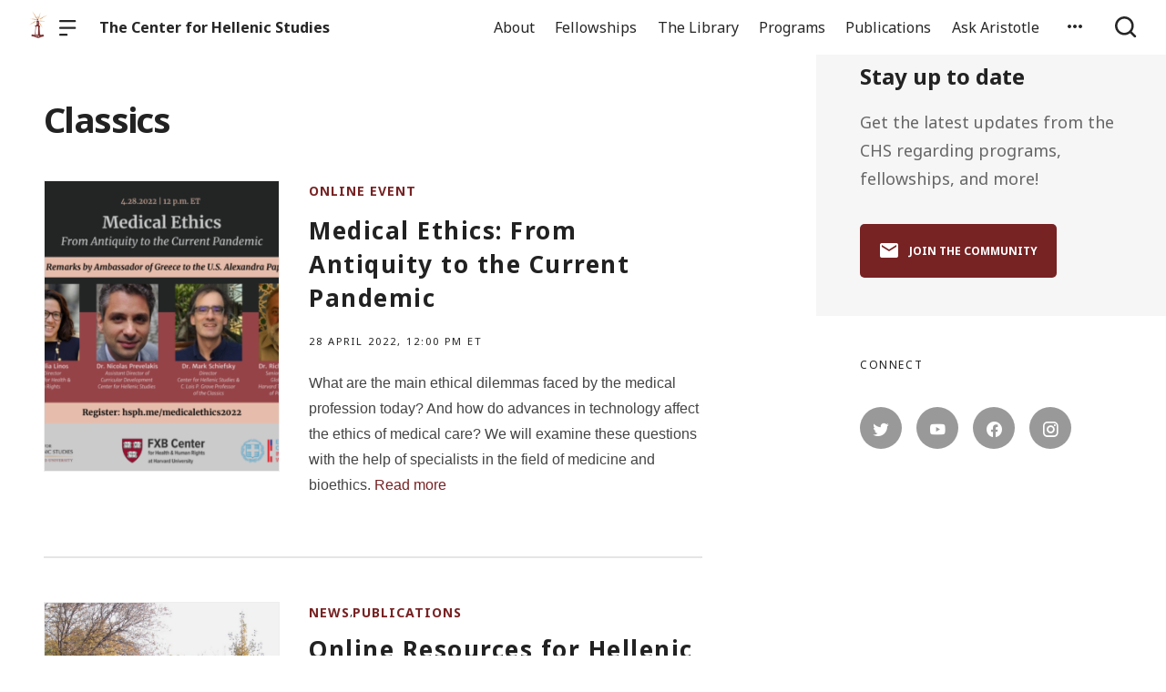

--- FILE ---
content_type: text/html; charset=UTF-8
request_url: https://chs.harvard.edu/tag/classics/
body_size: 18484
content:

  <!doctype html>
<!--[if lt IE 9]><html class="no-js no-svg ie lt-ie9 lt-ie8 lt-ie7" lang="en-US"> <![endif]-->
<!--[if IE 9]><html class="no-js no-svg ie ie9 lt-ie9 lt-ie8" lang="en-US"> <![endif]-->
<!--[if gt IE 9]><!--><html class="no-js no-svg" lang="en-US"> <!--<![endif]-->
<head>
    <meta charset="UTF-8" />

    <meta name="description" content="Reassertion of the humanism of the ancient world">

    <link rel="stylesheet" href="https://chs.harvard.edu/wp-content/themes/orpheus/style.css" type="text/css" />
    <link rel="stylesheet" href="https://chs.harvard.edu/wp-content/themes/orpheus/static/css/draft.css" type="text/css" />
    <link rel="stylesheet" href="https://chs.harvard.edu/wp-content/themes/orpheus/static/css/draft-js-inline-toolbar-plugin.css" type="text/css" />
    <link rel="stylesheet" href="https://chs.harvard.edu/wp-content/themes/orpheus/static/css/draft-js-mention-plugin.css" type="text/css" />
    <link rel="stylesheet" href="https://chs.harvard.edu/wp-content/themes/orpheus/static/css/draftjs-inline-toolbar.css" type="text/css" />
    <link rel="stylesheet" href="https://chs.harvard.edu/wp-content/themes/orpheus/static/css/draftjs.css" type="text/css" />
    <link rel="stylesheet" href="https://chs.harvard.edu/wp-content/themes/orpheus/static/css/orpheus.css" type="text/css" />
    <link rel="stylesheet" href="https://chs.harvard.edu/wp-content/themes/orpheus/static/css/annotations.css" type="text/css" />
    <link rel="stylesheet" href="https://chs.harvard.edu/wp-content/themes/orpheus/static/css/chs.css" type="text/css" />
    <link rel="stylesheet" href="https://chs.harvard.edu/wp-content/themes/orpheus/static/css/publications.css" type="text/css" />
    <link rel="stylesheet" href="https://chs.harvard.edu/wp-content/themes/orpheus/static/css/chs-main.css" type="text/css" />
    <link rel="stylesheet" href="https://chs.harvard.edu/wp-content/themes/orpheus/static/css/main-site-home.css" type="text/css" />
    <link rel="stylesheet" href="https://chs.harvard.edu/wp-content/themes/orpheus/static/css/404.css" type="text/css" />
    <link rel="stylesheet" href="https://chs.harvard.edu/wp-content/themes/orpheus/static/css/pages.css" type="text/css" />
    <link rel="stylesheet" href="https://chs.harvard.edu/wp-content/themes/orpheus/static/css/responsive.css" type="text/css" />
    <link rel="stylesheet" href="https://chs.harvard.edu/wp-content/themes/orpheus/static/css/print.css" type="text/css" media="print" />
    <link rel="stylesheet" href="https://chs.harvard.edu/wp-content/themes/orpheus/static/css/custom.css" type="text/css" />
                
    <link rel="stylesheet" href="https://cdn.jsdelivr.net/npm/@mdi/font@5.8.55/css/materialdesignicons.min.css" type="text/css" />
    <meta http-equiv="Content-Type" content="text/html; charset=UTF-8" />
    <meta http-equiv="X-UA-Compatible" content="IE=edge">
    <meta name="viewport" content="width=device-width, initial-scale=1, user-scalable=no">
    <link rel="author" href="https://chs.harvard.edu/wp-content/themes/orpheus/humans.txt" />
    <link rel="pingback" href="https://chs.harvard.edu/xmlrpc.php" />
    <link rel="profile" href="http://gmpg.org/xfn/11">

          <link rel="apple-touch-icon" sizes="180x180" href="/wp-content/themes/orpheus/static/images/apple-touch-icon.png">
      <link rel="icon" type="image/png" sizes="32x32" href="/wp-content/themes/orpheus/static/images/favicon-32x32.png">
      <link rel="icon" type="image/png" sizes="16x16" href="/wp-content/themes/orpheus/static/images/favicon-16x16.png">
      <link rel="manifest" href="/wp-content/themes/orpheus/static/images/site.webmanifest">
    
    <meta name="theme-color" content="#000000">
    <script src="https://cdn.ravenjs.com/3.21.0/raven.min.js" crossorigin="anonymous"></script>
    <link href="https://fonts.googleapis.com/css?family=Noto+Sans:400,700|Cardo:300,400,700&subset=cyrillic,greek,latin-ext" rel="stylesheet">
    <link href="https://api.mapbox.com/mapbox-gl-js/v1.1.1/mapbox-gl.css" rel="stylesheet">
    <link rel="stylesheet" href="https://api.mapbox.com/mapbox-gl-js/plugins/mapbox-gl-geocoder/v4.4.1/mapbox-gl-geocoder.css">
    <script async defer="defer" src="https://www.googletagmanager.com/gtag/js?id=UA-36250260-17"></script>

          <!-- Global site tag (gtag.js) - Google Analytics -->
      <script async src="https://www.googletagmanager.com/gtag/js?id=UA-83607684-1"></script>
      <script>
        window.dataLayer = window.dataLayer || [];
        function gtag(){dataLayer.push(arguments);}
        gtag('js', new Date());

        gtag('config', 'UA-83607684-1');
      </script>
    

    <script async defer="defer" src="https://www.google.com/recaptcha/api.js" type="text/javascript"></script>
    <script async defer="defer" src="https://maps.googleapis.com/maps/api/js?key=AIzaSyAoZmCz1xYcNNa3XvFQeXkbafy-Gn6sp-0" type="text/javascript"></script>
    <script src='https://api.mapbox.com/mapbox-gl-js/v1.4.1/mapbox-gl.js'></script>
    <link href='https://api.mapbox.com/mapbox-gl-js/v1.4.1/mapbox-gl.css' rel='stylesheet' />

    <meta name='robots' content='index, follow, max-image-preview:large, max-snippet:-1, max-video-preview:-1' />
	<style>img:is([sizes="auto" i], [sizes^="auto," i]) { contain-intrinsic-size: 3000px 1500px }</style>
	
	<!-- This site is optimized with the Yoast SEO plugin v24.9 - https://yoast.com/wordpress/plugins/seo/ -->
	<title>Classics Archives - The Center for Hellenic Studies</title>
	<link rel="canonical" href="https://chs.harvard.edu/tag/classics/" />
	<meta property="og:locale" content="en_US" />
	<meta property="og:type" content="article" />
	<meta property="og:title" content="Classics Archives - The Center for Hellenic Studies" />
	<meta property="og:url" content="https://chs.harvard.edu/tag/classics/" />
	<meta property="og:site_name" content="The Center for Hellenic Studies" />
	<meta name="twitter:card" content="summary_large_image" />
	<script type="application/ld+json" class="yoast-schema-graph">{"@context":"https://schema.org","@graph":[{"@type":"CollectionPage","@id":"https://chs.harvard.edu/tag/classics/","url":"https://chs.harvard.edu/tag/classics/","name":"Classics Archives - The Center for Hellenic Studies","isPartOf":{"@id":"https://chs.harvard.edu/#website"},"primaryImageOfPage":{"@id":"https://chs.harvard.edu/tag/classics/#primaryimage"},"image":{"@id":"https://chs.harvard.edu/tag/classics/#primaryimage"},"thumbnailUrl":"https://chs.harvard.edu/wp-content/uploads/2016/09/CHS-Headquarters-in-DC.jpg","inLanguage":"en-US"},{"@type":"ImageObject","inLanguage":"en-US","@id":"https://chs.harvard.edu/tag/classics/#primaryimage","url":"https://chs.harvard.edu/wp-content/uploads/2016/09/CHS-Headquarters-in-DC.jpg","contentUrl":"https://chs.harvard.edu/wp-content/uploads/2016/09/CHS-Headquarters-in-DC.jpg","width":1000,"height":750},{"@type":"WebSite","@id":"https://chs.harvard.edu/#website","url":"https://chs.harvard.edu/","name":"The Center for Hellenic Studies","description":"Reassertion of the humanism of the ancient world","potentialAction":[{"@type":"SearchAction","target":{"@type":"EntryPoint","urlTemplate":"https://chs.harvard.edu/?s={search_term_string}"},"query-input":{"@type":"PropertyValueSpecification","valueRequired":true,"valueName":"search_term_string"}}],"inLanguage":"en-US"}]}</script>
	<!-- / Yoast SEO plugin. -->


<link rel='dns-prefetch' href='//consent-manager.metomic.io' />
<link rel='stylesheet' id='wp-block-library-css' href='https://chs.harvard.edu/wp-includes/css/dist/block-library/style.min.css' type='text/css' media='all' />
<style id='classic-theme-styles-inline-css' type='text/css'>
/*! This file is auto-generated */
.wp-block-button__link{color:#fff;background-color:#32373c;border-radius:9999px;box-shadow:none;text-decoration:none;padding:calc(.667em + 2px) calc(1.333em + 2px);font-size:1.125em}.wp-block-file__button{background:#32373c;color:#fff;text-decoration:none}
</style>
<style id='pdfemb-pdf-embedder-viewer-style-inline-css' type='text/css'>
.wp-block-pdfemb-pdf-embedder-viewer{max-width:none}

</style>
<style id='filebird-block-filebird-gallery-style-inline-css' type='text/css'>
ul.filebird-block-filebird-gallery{margin:auto!important;padding:0!important;width:100%}ul.filebird-block-filebird-gallery.layout-grid{display:grid;grid-gap:20px;align-items:stretch;grid-template-columns:repeat(var(--columns),1fr);justify-items:stretch}ul.filebird-block-filebird-gallery.layout-grid li img{border:1px solid #ccc;box-shadow:2px 2px 6px 0 rgba(0,0,0,.3);height:100%;max-width:100%;-o-object-fit:cover;object-fit:cover;width:100%}ul.filebird-block-filebird-gallery.layout-masonry{-moz-column-count:var(--columns);-moz-column-gap:var(--space);column-gap:var(--space);-moz-column-width:var(--min-width);columns:var(--min-width) var(--columns);display:block;overflow:auto}ul.filebird-block-filebird-gallery.layout-masonry li{margin-bottom:var(--space)}ul.filebird-block-filebird-gallery li{list-style:none}ul.filebird-block-filebird-gallery li figure{height:100%;margin:0;padding:0;position:relative;width:100%}ul.filebird-block-filebird-gallery li figure figcaption{background:linear-gradient(0deg,rgba(0,0,0,.7),rgba(0,0,0,.3) 70%,transparent);bottom:0;box-sizing:border-box;color:#fff;font-size:.8em;margin:0;max-height:100%;overflow:auto;padding:3em .77em .7em;position:absolute;text-align:center;width:100%;z-index:2}ul.filebird-block-filebird-gallery li figure figcaption a{color:inherit}

</style>
<style id='global-styles-inline-css' type='text/css'>
:root{--wp--preset--aspect-ratio--square: 1;--wp--preset--aspect-ratio--4-3: 4/3;--wp--preset--aspect-ratio--3-4: 3/4;--wp--preset--aspect-ratio--3-2: 3/2;--wp--preset--aspect-ratio--2-3: 2/3;--wp--preset--aspect-ratio--16-9: 16/9;--wp--preset--aspect-ratio--9-16: 9/16;--wp--preset--color--black: #000000;--wp--preset--color--cyan-bluish-gray: #abb8c3;--wp--preset--color--white: #ffffff;--wp--preset--color--pale-pink: #f78da7;--wp--preset--color--vivid-red: #cf2e2e;--wp--preset--color--luminous-vivid-orange: #ff6900;--wp--preset--color--luminous-vivid-amber: #fcb900;--wp--preset--color--light-green-cyan: #7bdcb5;--wp--preset--color--vivid-green-cyan: #00d084;--wp--preset--color--pale-cyan-blue: #8ed1fc;--wp--preset--color--vivid-cyan-blue: #0693e3;--wp--preset--color--vivid-purple: #9b51e0;--wp--preset--color--kb-palette-2: #94383a;--wp--preset--color--kb-palette-3: #888888;--wp--preset--color--kb-palette-4: #888888;--wp--preset--color--kb-palette-5: #222222;--wp--preset--color--kb-palette-7: #ffffff;--wp--preset--color--kb-palette-1: #9abec2;--wp--preset--gradient--vivid-cyan-blue-to-vivid-purple: linear-gradient(135deg,rgba(6,147,227,1) 0%,rgb(155,81,224) 100%);--wp--preset--gradient--light-green-cyan-to-vivid-green-cyan: linear-gradient(135deg,rgb(122,220,180) 0%,rgb(0,208,130) 100%);--wp--preset--gradient--luminous-vivid-amber-to-luminous-vivid-orange: linear-gradient(135deg,rgba(252,185,0,1) 0%,rgba(255,105,0,1) 100%);--wp--preset--gradient--luminous-vivid-orange-to-vivid-red: linear-gradient(135deg,rgba(255,105,0,1) 0%,rgb(207,46,46) 100%);--wp--preset--gradient--very-light-gray-to-cyan-bluish-gray: linear-gradient(135deg,rgb(238,238,238) 0%,rgb(169,184,195) 100%);--wp--preset--gradient--cool-to-warm-spectrum: linear-gradient(135deg,rgb(74,234,220) 0%,rgb(151,120,209) 20%,rgb(207,42,186) 40%,rgb(238,44,130) 60%,rgb(251,105,98) 80%,rgb(254,248,76) 100%);--wp--preset--gradient--blush-light-purple: linear-gradient(135deg,rgb(255,206,236) 0%,rgb(152,150,240) 100%);--wp--preset--gradient--blush-bordeaux: linear-gradient(135deg,rgb(254,205,165) 0%,rgb(254,45,45) 50%,rgb(107,0,62) 100%);--wp--preset--gradient--luminous-dusk: linear-gradient(135deg,rgb(255,203,112) 0%,rgb(199,81,192) 50%,rgb(65,88,208) 100%);--wp--preset--gradient--pale-ocean: linear-gradient(135deg,rgb(255,245,203) 0%,rgb(182,227,212) 50%,rgb(51,167,181) 100%);--wp--preset--gradient--electric-grass: linear-gradient(135deg,rgb(202,248,128) 0%,rgb(113,206,126) 100%);--wp--preset--gradient--midnight: linear-gradient(135deg,rgb(2,3,129) 0%,rgb(40,116,252) 100%);--wp--preset--font-size--small: 13px;--wp--preset--font-size--medium: 20px;--wp--preset--font-size--large: 36px;--wp--preset--font-size--x-large: 42px;--wp--preset--spacing--20: 0.44rem;--wp--preset--spacing--30: 0.67rem;--wp--preset--spacing--40: 1rem;--wp--preset--spacing--50: 1.5rem;--wp--preset--spacing--60: 2.25rem;--wp--preset--spacing--70: 3.38rem;--wp--preset--spacing--80: 5.06rem;--wp--preset--shadow--natural: 6px 6px 9px rgba(0, 0, 0, 0.2);--wp--preset--shadow--deep: 12px 12px 50px rgba(0, 0, 0, 0.4);--wp--preset--shadow--sharp: 6px 6px 0px rgba(0, 0, 0, 0.2);--wp--preset--shadow--outlined: 6px 6px 0px -3px rgba(255, 255, 255, 1), 6px 6px rgba(0, 0, 0, 1);--wp--preset--shadow--crisp: 6px 6px 0px rgba(0, 0, 0, 1);}:where(.is-layout-flex){gap: 0.5em;}:where(.is-layout-grid){gap: 0.5em;}body .is-layout-flex{display: flex;}.is-layout-flex{flex-wrap: wrap;align-items: center;}.is-layout-flex > :is(*, div){margin: 0;}body .is-layout-grid{display: grid;}.is-layout-grid > :is(*, div){margin: 0;}:where(.wp-block-columns.is-layout-flex){gap: 2em;}:where(.wp-block-columns.is-layout-grid){gap: 2em;}:where(.wp-block-post-template.is-layout-flex){gap: 1.25em;}:where(.wp-block-post-template.is-layout-grid){gap: 1.25em;}.has-black-color{color: var(--wp--preset--color--black) !important;}.has-cyan-bluish-gray-color{color: var(--wp--preset--color--cyan-bluish-gray) !important;}.has-white-color{color: var(--wp--preset--color--white) !important;}.has-pale-pink-color{color: var(--wp--preset--color--pale-pink) !important;}.has-vivid-red-color{color: var(--wp--preset--color--vivid-red) !important;}.has-luminous-vivid-orange-color{color: var(--wp--preset--color--luminous-vivid-orange) !important;}.has-luminous-vivid-amber-color{color: var(--wp--preset--color--luminous-vivid-amber) !important;}.has-light-green-cyan-color{color: var(--wp--preset--color--light-green-cyan) !important;}.has-vivid-green-cyan-color{color: var(--wp--preset--color--vivid-green-cyan) !important;}.has-pale-cyan-blue-color{color: var(--wp--preset--color--pale-cyan-blue) !important;}.has-vivid-cyan-blue-color{color: var(--wp--preset--color--vivid-cyan-blue) !important;}.has-vivid-purple-color{color: var(--wp--preset--color--vivid-purple) !important;}.has-black-background-color{background-color: var(--wp--preset--color--black) !important;}.has-cyan-bluish-gray-background-color{background-color: var(--wp--preset--color--cyan-bluish-gray) !important;}.has-white-background-color{background-color: var(--wp--preset--color--white) !important;}.has-pale-pink-background-color{background-color: var(--wp--preset--color--pale-pink) !important;}.has-vivid-red-background-color{background-color: var(--wp--preset--color--vivid-red) !important;}.has-luminous-vivid-orange-background-color{background-color: var(--wp--preset--color--luminous-vivid-orange) !important;}.has-luminous-vivid-amber-background-color{background-color: var(--wp--preset--color--luminous-vivid-amber) !important;}.has-light-green-cyan-background-color{background-color: var(--wp--preset--color--light-green-cyan) !important;}.has-vivid-green-cyan-background-color{background-color: var(--wp--preset--color--vivid-green-cyan) !important;}.has-pale-cyan-blue-background-color{background-color: var(--wp--preset--color--pale-cyan-blue) !important;}.has-vivid-cyan-blue-background-color{background-color: var(--wp--preset--color--vivid-cyan-blue) !important;}.has-vivid-purple-background-color{background-color: var(--wp--preset--color--vivid-purple) !important;}.has-black-border-color{border-color: var(--wp--preset--color--black) !important;}.has-cyan-bluish-gray-border-color{border-color: var(--wp--preset--color--cyan-bluish-gray) !important;}.has-white-border-color{border-color: var(--wp--preset--color--white) !important;}.has-pale-pink-border-color{border-color: var(--wp--preset--color--pale-pink) !important;}.has-vivid-red-border-color{border-color: var(--wp--preset--color--vivid-red) !important;}.has-luminous-vivid-orange-border-color{border-color: var(--wp--preset--color--luminous-vivid-orange) !important;}.has-luminous-vivid-amber-border-color{border-color: var(--wp--preset--color--luminous-vivid-amber) !important;}.has-light-green-cyan-border-color{border-color: var(--wp--preset--color--light-green-cyan) !important;}.has-vivid-green-cyan-border-color{border-color: var(--wp--preset--color--vivid-green-cyan) !important;}.has-pale-cyan-blue-border-color{border-color: var(--wp--preset--color--pale-cyan-blue) !important;}.has-vivid-cyan-blue-border-color{border-color: var(--wp--preset--color--vivid-cyan-blue) !important;}.has-vivid-purple-border-color{border-color: var(--wp--preset--color--vivid-purple) !important;}.has-vivid-cyan-blue-to-vivid-purple-gradient-background{background: var(--wp--preset--gradient--vivid-cyan-blue-to-vivid-purple) !important;}.has-light-green-cyan-to-vivid-green-cyan-gradient-background{background: var(--wp--preset--gradient--light-green-cyan-to-vivid-green-cyan) !important;}.has-luminous-vivid-amber-to-luminous-vivid-orange-gradient-background{background: var(--wp--preset--gradient--luminous-vivid-amber-to-luminous-vivid-orange) !important;}.has-luminous-vivid-orange-to-vivid-red-gradient-background{background: var(--wp--preset--gradient--luminous-vivid-orange-to-vivid-red) !important;}.has-very-light-gray-to-cyan-bluish-gray-gradient-background{background: var(--wp--preset--gradient--very-light-gray-to-cyan-bluish-gray) !important;}.has-cool-to-warm-spectrum-gradient-background{background: var(--wp--preset--gradient--cool-to-warm-spectrum) !important;}.has-blush-light-purple-gradient-background{background: var(--wp--preset--gradient--blush-light-purple) !important;}.has-blush-bordeaux-gradient-background{background: var(--wp--preset--gradient--blush-bordeaux) !important;}.has-luminous-dusk-gradient-background{background: var(--wp--preset--gradient--luminous-dusk) !important;}.has-pale-ocean-gradient-background{background: var(--wp--preset--gradient--pale-ocean) !important;}.has-electric-grass-gradient-background{background: var(--wp--preset--gradient--electric-grass) !important;}.has-midnight-gradient-background{background: var(--wp--preset--gradient--midnight) !important;}.has-small-font-size{font-size: var(--wp--preset--font-size--small) !important;}.has-medium-font-size{font-size: var(--wp--preset--font-size--medium) !important;}.has-large-font-size{font-size: var(--wp--preset--font-size--large) !important;}.has-x-large-font-size{font-size: var(--wp--preset--font-size--x-large) !important;}
:where(.wp-block-post-template.is-layout-flex){gap: 1.25em;}:where(.wp-block-post-template.is-layout-grid){gap: 1.25em;}
:where(.wp-block-columns.is-layout-flex){gap: 2em;}:where(.wp-block-columns.is-layout-grid){gap: 2em;}
:root :where(.wp-block-pullquote){font-size: 1.5em;line-height: 1.6;}
</style>
<link rel='stylesheet' id='ask-aristotle-style-css' href='https://chs.harvard.edu/wp-content/plugins/ask-aristotle/build/assets/index.css' type='text/css' media='all' />
<link rel='stylesheet' id='hide-admin-bar-based-on-user-roles-css' href='https://chs.harvard.edu/wp-content/plugins/hide-admin-bar-based-on-user-roles/public/css/hide-admin-bar-based-on-user-roles-public.css' type='text/css' media='all' />
<style id='kadence-blocks-global-variables-inline-css' type='text/css'>
:root {--global-kb-font-size-sm:clamp(0.8rem, 0.73rem + 0.217vw, 0.9rem);--global-kb-font-size-md:clamp(1.1rem, 0.995rem + 0.326vw, 1.25rem);--global-kb-font-size-lg:clamp(1.75rem, 1.576rem + 0.543vw, 2rem);--global-kb-font-size-xl:clamp(2.25rem, 1.728rem + 1.63vw, 3rem);--global-kb-font-size-xxl:clamp(2.5rem, 1.456rem + 3.26vw, 4rem);--global-kb-font-size-xxxl:clamp(2.75rem, 0.489rem + 7.065vw, 6rem);}:root {--global-palette1: #3182CE;--global-palette2: #2B6CB0;--global-palette3: #1A202C;--global-palette4: #2D3748;--global-palette5: #4A5568;--global-palette6: #718096;--global-palette7: #EDF2F7;--global-palette8: #F7FAFC;--global-palette9: #ffffff;}
</style>
<style id="kadence_blocks_palette_css">:root .has-kb-palette-2-color{color:#94383a}:root .has-kb-palette-2-background-color{background-color:#94383a}:root .has-kb-palette-3-color{color:#b7b7b7}:root .has-kb-palette-3-background-color{background-color:#b7b7b7}:root .has-kb-palette-3-color{color:#888888}:root .has-kb-palette-3-background-color{background-color:#888888}:root .has-kb-palette-4-color{color:#888888}:root .has-kb-palette-4-background-color{background-color:#888888}:root .has-kb-palette-5-color{color:#222222}:root .has-kb-palette-5-background-color{background-color:#222222}:root .has-kb-palette-7-color{color:#ffffff}:root .has-kb-palette-7-background-color{background-color:#ffffff}:root .has-kb-palette-1-color{color:#9abec2}:root .has-kb-palette-1-background-color{background-color:#9abec2}</style><script type="text/javascript" src="https://chs.harvard.edu/wp-includes/js/jquery/jquery.min.js" id="jquery-core-js"></script>
<script type="text/javascript" src="https://chs.harvard.edu/wp-includes/js/jquery/jquery-migrate.min.js" id="jquery-migrate-js"></script>
<script type="text/javascript" src="https://chs.harvard.edu/wp-content/plugins/hide-admin-bar-based-on-user-roles/public/js/hide-admin-bar-based-on-user-roles-public.js" id="hide-admin-bar-based-on-user-roles-js"></script>
<link rel="https://api.w.org/" href="https://chs.harvard.edu/wp-json/" /><link rel="alternate" title="JSON" type="application/json" href="https://chs.harvard.edu/wp-json/wp/v2/tags/180" />		<style type="text/css" id="wp-custom-css">
			
.post .wp-block-image img {
  height: initial;
}
.post.-blog .wp-block-image {
/* 	take this out if img gets weird */
	margin:0;
}

.articleContent hr {
	margin: 2rem auto;
	max-width: 600px;
}

.page hr {
	height: 2px;
}

.articleContent h2 {
	margin-top: 0;
}

.signUpCallToAction, .featureBlock {
	margin: 2rem 0;
	border-radius: 0;
}
.signUpCallToAction {
	margin: 0;
}

dl {
  display: block;
  margin-top: 1em;
  margin-bottom: 1em;
  margin-left: 0;
  margin-right: 0;
	font-family: Cardo;
}

dt { 
	margin-left: 60px;
}

dd { 
  display: block;
  margin-left: 40px;
}

has-text-align-center {
	text-align: center;
}

.gloria-columns {
        -webkit-columns: 2 3rem;
        -moz-columns: 2 3rem;
        columns: 3 3rem;
        -webkit-column-gap: 1em;
        -moz-column-gap: 1em;
        column-gap: 1em;

      }

.bibl {
    text-align: right;
    margin-top: 0.4em;
}

.bibl2 {
  margin-left: 0.5em;
  text-indent: -0.5em;
  margin-top: 0.4em;
}

.inlineCitation {
  margin-left: 1.25em;
  margin-bottom: 0.4em;
}

figcaption {
	padding: .5rem .5rem 1.2rem!important;
	text-align: left }

.wp-block-button a {
	text-decoration:none;
	font-weight: bold;
	text-transform: uppercase;
}

		</style>
		
  </head>

<body class="archive tag tag-classics tag-180 wp-theme-orpheus -mainSite  -chs" data-template="base.twig">
<noscript class="noJavascriptMessage">
  <style>
    body,
    html {
      margin: 0;
      padding: 0;
    }

    .noJavascriptMessage {
      align-items: center;
      display: flex;
      font-family: "Trueno", -apple-system, BlinkMacSystemFont, "Helvetica Neue", Helvetica, sans-serif;
      justify-content: center;
      margin: 0;
      min-height: 100vh;
      padding: 0;
    }

    .noJavascriptMessage > div {
      max-width: 500px;
      padding: 20px;
      text-align: center;
    }

    .noJavascriptMessage svg {
      height: 100px;
      margin-bottom: 40px;
    }
  </style>
  <div>
    <svg width="150px" height="146px" viewbox="0 0 150 146" version="1.1" xmlns="http://www.w3.org/2000/svg" xmlns:xlink="http://www.w3.org/1999/xlink">
      <path
        d="M75.016497,145.4 C31.816497,145.4 0.816497,113.2 0.816497,73.4 L0.816497,73 C0.816497,33.2 32.216497,0.6 75.416497,0.6 C118.616497,0.6 149.616497,32.8 149.616497,72.6 L149.616497,73 C149.616497,112.8 118.216497,145.4 75.016497,145.4 Z M75.416497,117 C100.216497,117 117.416497,97.4 117.416497,73.4 L117.416497,73 C117.416497,49 99.816497,29 75.016497,29 C50.216497,29 33.016497,48.6 33.016497,72.6 L33.016497,73 C33.016497,97 50.616497,117 75.416497,117 Z"
        id="O"
        fill="#000000"></path>
    </svg>
    <p>Enable JavaScript and refresh the page to view the Center for Hellenic Studies website.</p>
    <p>
      <a href="https://www.enable-javascript.com/" target="_blank">See how to enable JavaScript in your browser.</a>
    </p>
  </div>
</noscript>

<div id="root">
  <div>
    	<header class="headerExternal
      -light
  " data-html2canvas-ignore="true">
  <div class="headerExternalDefault">
    <div class="headerExternalSite">
                  <a class="headerLogo" href="//chs.harvard.edu">
          <img src="/wp-content/themes/orpheus/static/images/chs_logo_lighthouse.png"/>
              </a>
              <button class="headerExternalButton headerExternalSiteMenuButton menuButton showMenuButton" href="/">
          <svg viewbox="0 0 30 30">
            <path
              d="M13.0518223,24.12 C13.8486533,24.12 14.4946125,24.7708056 14.4946125,25.5586857 L14.4946125,25.8973143 C14.4946125,26.6918785 13.8530946,27.336 13.0518223,27.336 L1.4427902,27.336 C0.645959177,27.336 0,26.6851944 0,25.8973143 L0,25.5586857 C0,24.7641215 0.641517873,24.12 1.4427902,24.12 L13.0518223,24.12 Z M27.5516448,12.864 C28.3455984,12.864 28.989225,13.5148056 28.989225,14.3026857 L28.989225,14.6413143 C28.989225,15.4358785 28.3430988,16.08 27.5516448,16.08 L1.43758018,16.08 C0.643626568,16.08 0,15.4291944 0,14.6413143 L0,14.3026857 C0,13.5081215 0.646126216,12.864 1.43758018,12.864 L27.5516448,12.864 Z M27.5516448,1.608 C28.3455984,1.608 28.989225,2.25880559 28.989225,3.04668573 L28.989225,3.38531427 C28.989225,4.17987846 28.3430988,4.824 27.5516448,4.824 L1.43758018,4.824 C0.643626568,4.824 0,4.17319441 0,3.38531427 L0,3.04668573 C0,2.25212154 0.646126216,1.608 1.43758018,1.608 L27.5516448,1.608 Z"
              id="path-1"></path>
          </svg>
        </button>
        <button class="headerExternalButton headerExternalSiteMenuButton hideMenuButton" href="/">
          <i class="mdi mdi-close"></i>
        </button>
                    <a class="headerExternalSiteArchiveTitle" href="/">
          The Center for Hellenic Studies
        </a>
          </div>

      <ul class="headerExternalNav">
          <li class="headerMenuItem headerExternalNavLinkHideOnMobile headerMenuToggleButton   menu-item menu-item-type-post_type menu-item-object-page menu-item-168589 menu-item-has-children">
  <a target="" href="https://chs.harvard.edu/about/">About</a>

      <div class="dropdownHeaderMenu" role="tooltip">
      <div
        class="jss88 jss92 jss89"
        id="menu-list-grow"
        style="opacity: 1; transform: scale(1, 1) translateZ(0px); transform-origin: center top; transition: opacity 253ms cubic-bezier(0.4, 0, 0.2, 1) 0ms, transform 168ms cubic-bezier(0.4, 0, 0.2, 1) 0ms;">
        <ul class="jss115 jss116 headerExternalSecondaryNav" role="menu">
                      <li >
              <a role="menuitem" href="https://chs.harvard.edu/category/news/">
                News
              </a>
                          </li>
                      <li >
              <a role="menuitem" href="https://chs.harvard.edu/history-of-the-center-for-hellenic-studies/">
                History
              </a>
                          </li>
                      <li >
              <a role="menuitem" href="https://greece.chs.harvard.edu">
                CHS Greece
              </a>
                          </li>
                      <li >
              <a role="menuitem" href="https://chs.harvard.edu/about/personnel/">
                Personnel
              </a>
                          </li>
                      <li >
              <a role="menuitem" href="https://chs.harvard.edu/about/visit-us/">
                Visit Us
              </a>
                          </li>
                      <li >
              <a role="menuitem" href="https://chs.harvard.edu/careers/">
                Careers
              </a>
                          </li>
                      <li >
              <a role="menuitem" href="https://chs.harvard.edu/community-values/">
                Community Values
              </a>
                          </li>
                      <li >
              <a role="menuitem" href="https://chs.harvard.edu/about/contact/">
                Contact
              </a>
                          </li>
                  </ul>
      </div>
    </div>
  </li>
          <li class="headerMenuItem headerExternalNavLinkHideOnMobile headerMenuToggleButton   menu-item menu-item-type-post_type menu-item-object-page menu-item-168809 menu-item-has-children">
  <a target="" href="https://chs.harvard.edu/fellowships/">Fellowships</a>

      <div class="dropdownHeaderMenu" role="tooltip">
      <div
        class="jss88 jss92 jss89"
        id="menu-list-grow"
        style="opacity: 1; transform: scale(1, 1) translateZ(0px); transform-origin: center top; transition: opacity 253ms cubic-bezier(0.4, 0, 0.2, 1) 0ms, transform 168ms cubic-bezier(0.4, 0, 0.2, 1) 0ms;">
        <ul class="jss115 jss116 headerExternalSecondaryNav" role="menu">
                      <li >
              <a role="menuitem" href="https://chs.harvard.edu/fellowships/current-fellows/">
                Current Fellows in Hellenic Studies
              </a>
                          </li>
                      <li >
              <a role="menuitem" href="https://chs.harvard.edu/fellowships/previous-fellows/">
                Previous Fellows
              </a>
                          </li>
                      <li >
              <a role="menuitem" href="https://chs.harvard.edu/frequently-asked-questions/">
                Frequently Asked Questions
              </a>
                          </li>
                  </ul>
      </div>
    </div>
  </li>
          <li class="headerMenuItem headerExternalNavLinkHideOnMobile headerMenuToggleButton   menu-item menu-item-type-post_type menu-item-object-page menu-item-181660 menu-item-has-children">
  <a target="" href="https://chs.harvard.edu/library/">The Library</a>

      <div class="dropdownHeaderMenu" role="tooltip">
      <div
        class="jss88 jss92 jss89"
        id="menu-list-grow"
        style="opacity: 1; transform: scale(1, 1) translateZ(0px); transform-origin: center top; transition: opacity 253ms cubic-bezier(0.4, 0, 0.2, 1) 0ms, transform 168ms cubic-bezier(0.4, 0, 0.2, 1) 0ms;">
        <ul class="jss115 jss116 headerExternalSecondaryNav" role="menu">
                      <li >
              <a role="menuitem" href="https://chs.harvard.edu/library-beginnings/">
                Library Beginnings
              </a>
                          </li>
                      <li >
              <a role="menuitem" href="https://chs.harvard.edu/accessing-the-library/">
                Accessing the Library
              </a>
                          </li>
                      <li >
              <a role="menuitem" href="https://chs.harvard.edu/the-library-space/">
                The Library Space
              </a>
                          </li>
                      <li >
              <a role="menuitem" href="https://chs.harvard.edu/navigating-the-collection-and-hollis/">
                Navigating the Collection and HOLLIS
              </a>
                          </li>
                      <li >
              <a role="menuitem" href="https://chs.harvard.edu/collection-areas-and-databases/">
                Collection Areas and Databases
              </a>
                          </li>
                      <li >
              <a role="menuitem" href="https://chs.harvard.edu/local-libraries/">
                Local Libraries
              </a>
                          </li>
                      <li >
              <a role="menuitem" href="https://chs.harvard.edu/library-book-exhibits/">
                Library Exhibits
              </a>
                          </li>
                      <li >
              <a role="menuitem" href="https://chs.harvard.edu/new-books/">
                New Books
              </a>
                          </li>
                      <li >
              <a role="menuitem" href="https://chs.harvard.edu/book-donations-policy/">
                Book Donations Policy
              </a>
                          </li>
                  </ul>
      </div>
    </div>
  </li>
          <li class="headerMenuItem headerExternalNavLinkHideOnMobile headerMenuToggleButton   menu-item menu-item-type-post_type menu-item-object-page menu-item-234640 menu-item-has-children">
  <a target="" href="https://chs.harvard.edu/programs/">Programs</a>

      <div class="dropdownHeaderMenu" role="tooltip">
      <div
        class="jss88 jss92 jss89"
        id="menu-list-grow"
        style="opacity: 1; transform: scale(1, 1) translateZ(0px); transform-origin: center top; transition: opacity 253ms cubic-bezier(0.4, 0, 0.2, 1) 0ms, transform 168ms cubic-bezier(0.4, 0, 0.2, 1) 0ms;">
        <ul class="jss115 jss116 headerExternalSecondaryNav" role="menu">
                      <li >
              <a role="menuitem" href="/event">
                Events
              </a>
                          </li>
                      <li >
              <a role="menuitem" href="https://chs.harvard.edu/programs/scholars-in-training-summer-program/">
                Scholars-in-Training Summer Program
              </a>
                          </li>
                      <li >
              <a role="menuitem" href="https://chs.harvard.edu/permanent-collection/">
                Current Exhibits
              </a>
                          </li>
                      <li >
              <a role="menuitem" href="https://chs.harvard.edu/programs/grants/">
                Grants
              </a>
                          </li>
                      <li >
              <a role="menuitem" href="https://chs.harvard.edu/programs/student-programs/">
                Student Opportunities
              </a>
                          </li>
                      <li >
              <a role="menuitem" href="https://chs.harvard.edu/program-proposal-guidelines/">
                Program Proposals
              </a>
                          </li>
                  </ul>
      </div>
    </div>
  </li>
          <li class="headerMenuItem headerExternalNavLinkHideOnMobile headerMenuToggleButton   menu-item menu-item-type-custom menu-item-object-custom menu-item-168818 menu-item-has-children">
  <a target="" href="/publications">Publications</a>

      <div class="dropdownHeaderMenu" role="tooltip">
      <div
        class="jss88 jss92 jss89"
        id="menu-list-grow"
        style="opacity: 1; transform: scale(1, 1) translateZ(0px); transform-origin: center top; transition: opacity 253ms cubic-bezier(0.4, 0, 0.2, 1) 0ms, transform 168ms cubic-bezier(0.4, 0, 0.2, 1) 0ms;">
        <ul class="jss115 jss116 headerExternalSecondaryNav" role="menu">
                      <li >
              <a role="menuitem" href="https://chs.harvard.edu/introduction-to-online-publications-2/">
                Introduction to Online Publications
              </a>
                          </li>
                      <li >
              <a role="menuitem" href="https://chs.harvard.edu/books/">
                Books
              </a>
                          </li>
                      <li >
              <a role="menuitem" href="https://chs.harvard.edu/curated-articles/">
                Articles
              </a>
                          </li>
                      <li >
              <a role="menuitem" href="https://chs.harvard.edu/primary-source/">
                Primary Texts
              </a>
                          </li>
                      <li >
              <a role="menuitem" href="https://research-bulletin.chs.harvard.edu">
                Research Bulletin
              </a>
                          </li>
                      <li >
              <a role="menuitem" href="https://chs.harvard.edu/preprints-from-the-new-euripides-conference/">
                Preprints
              </a>
                          </li>
                      <li >
              <a role="menuitem" href="https://chs.harvard.edu/resources-for-authors/">
                Prospective Authors
              </a>
                          </li>
                      <li >
              <a role="menuitem" href="https://chs.harvard.edu/browse-online-publications/">
                Browse
              </a>
                          </li>
                  </ul>
      </div>
    </div>
  </li>
          <li class="headerMenuItem headerExternalNavLinkHideOnMobile headerMenuToggleButton   menu-item menu-item-type-post_type menu-item-object-page menu-item-237529">
  <a target="" href="https://chs.harvard.edu/ask-aristotle/">Ask Aristotle</a>

  </li>
    
    
          <li>
        <button class="jss7 jss1 headerExternalButton headerMenuToggleButton" tabindex="0" type="button" aria-owns="menu-list-grow" aria-haspopup="true">
          <span class="jss6">
            <svg class="jss10" focusable="false" viewbox="0 0 24 24" aria-hidden="true" role="presentation">
              <path fill="none" d="M0 0h24v24H0z"></path>
              <path d="M6 10c-1.1 0-2 .9-2 2s.9 2 2 2 2-.9 2-2-.9-2-2-2zm12 0c-1.1 0-2 .9-2 2s.9 2 2 2 2-.9 2-2-.9-2-2-2zm-6 0c-1.1 0-2 .9-2 2s.9 2 2 2 2-.9 2-2-.9-2-2-2z"></path>
            </svg>
          </span>
          <span class="jss19"></span>
          <div class="dropdownHeaderMenu -authHeaderMenu" role="tooltip">
  <div class="jss88 jss92 jss89" id="menu-list-grow" style="opacity: 1; transform: scale(1, 1) translateZ(0px); transform-origin: center top; transition: opacity 253ms cubic-bezier(0.4, 0, 0.2, 1) 0ms, transform 168ms cubic-bezier(0.4, 0, 0.2, 1) 0ms;">
    <ul class="jss115 jss116 headerExternalSecondaryNav" role="menu">
              <li tabindex="0">
          <a class="jss7 jss122 jss125 jss130 jss131 jss119 jss120" tabindex="-1" role="menuitem" href="/wp-login.php">
            Log in
          </a>
        </li>
              </ul>
  </div>
</div>        </button>
      </li>
        <li>
      <button class="headerExternalButton headerExternalButtonSearch showMenuButton headerExternalButtonSearchFocusInput" type="button">
        <svg viewbox="0 0 30 30">
          <path
            d="M12.8841,0 C19.9997919,0 25.7682,5.75940898 25.7682,12.864 C25.7682,15.8364395 24.7584733,18.5734126 23.0628032,20.751641 L28.5175168,26.1989723 C29.1464611,26.8269354 29.1464611,27.8450646 28.5175168,28.4730277 C27.8885726,29.1009908 26.8688524,29.1009908 26.2399082,28.4730277 L26.2399082,28.4730277 L20.7840655,23.0268238 C18.6024335,24.7198485 15.8611839,25.728 12.8841,25.728 C5.76840806,25.728 0,19.968591 0,12.864 C0,5.75940898 5.76840806,0 12.8841,0 Z M12.8841,3.216 C7.54733104,3.216 3.221025,7.53555673 3.221025,12.864 C3.221025,18.1924433 7.54733104,22.512 12.8841,22.512 C18.220869,22.512 22.547175,18.1924433 22.547175,12.864 C22.547175,7.53555673 18.220869,3.216 12.8841,3.216 Z"
            id="path-1"></path>
        </svg>
      </button>
      <button class="headerExternalButton headerExternalButtonSearch hideMenuButton" type="button">
        <svg viewbox="0 0 30 30">
          <path
            d="M12.8841,0 C19.9997919,0 25.7682,5.75940898 25.7682,12.864 C25.7682,15.8364395 24.7584733,18.5734126 23.0628032,20.751641 L28.5175168,26.1989723 C29.1464611,26.8269354 29.1464611,27.8450646 28.5175168,28.4730277 C27.8885726,29.1009908 26.8688524,29.1009908 26.2399082,28.4730277 L26.2399082,28.4730277 L20.7840655,23.0268238 C18.6024335,24.7198485 15.8611839,25.728 12.8841,25.728 C5.76840806,25.728 0,19.968591 0,12.864 C0,5.75940898 5.76840806,0 12.8841,0 Z M12.8841,3.216 C7.54733104,3.216 3.221025,7.53555673 3.221025,12.864 C3.221025,18.1924433 7.54733104,22.512 12.8841,22.512 C18.220869,22.512 22.547175,18.1924433 22.547175,12.864 C22.547175,7.53555673 18.220869,3.216 12.8841,3.216 Z"
            id="path-1"></path>
        </svg>
      </button>
    </li>
  </ul>

    <div class="headerMenu">
      <div class="headerMenuInner">
        <form class="textsearchForm" id="search_form" action="/search">
          <input id="header_external_search" type="text" placeholder="Search for topics, articles, and authors . . ." name="s"/>
        </form>

        <div class="headerMenuColumns">
      
<ul>
  <li>
    <h4>
      <a target="" href="https://chs.harvard.edu/about/">About</a>
    </h4>
  </li>

      <li>
      <a href="https://chs.harvard.edu/history-of-the-center-for-hellenic-studies/">
        History
      </a>
          </li>
      <li>
      <a href="https://chs.harvard.edu/about/personnel/">
        Personnel
      </a>
          </li>
      <li>
      <a href="https://greece.chs.harvard.edu">
        CHS Greece
      </a>
          </li>
      <li>
      <a href="https://chs.harvard.edu/about/visit-us/">
        Visit Us
      </a>
          </li>
      <li>
      <a href="https://chs.harvard.edu/careers/">
        Careers
      </a>
          </li>
      <li>
      <a href="https://chs.harvard.edu/community-values/">
        Community Values
      </a>
          </li>
      <li>
      <a href="https://chs.harvard.edu/about/contact/">
        Contact Us
      </a>
          </li>
  
</ul>
      
<ul>
  <li>
    <h4>
      <a target="" href="https://chs.harvard.edu/fellowships/">Fellowships</a>
    </h4>
  </li>

      <li>
      <a href="https://chs.harvard.edu/fellowships/fellowships-hellenic-studies/">
        Fellowships in Hellenic Studies
      </a>
          </li>
      <li>
      <a href="https://chs.harvard.edu/fellowships/hellenic-studies-fellowships-greece-cyprus/">
        Early Career Fellowships
      </a>
          </li>
      <li>
      <a href="https://chs.harvard.edu/summer-fellowships-in-hellenic-studies-2025/">
        Summer Fellowships
      </a>
          </li>
      <li>
      <a href="https://chs.harvard.edu/chs-institute-of-historical-research-joint-fellowship-in-hellenic-studies/">
        CHS-IHR Joint Fellowship
      </a>
          </li>
      <li>
      <a href="https://chs.harvard.edu/fellowships/current-fellows/">
        Current Fellows in Hellenic Studies
      </a>
          </li>
      <li>
      <a href="https://chs.harvard.edu/fellowships/previous-fellows/">
        Previous Fellows
      </a>
              <a class="grandchild" role="menuitem" href="https://chs.harvard.edu/fellowships/previous-fellows/fellows-chronological-lists/">
          Previous Fellows – Chronological Lists
        </a>
          </li>
  
</ul>
      
<ul>
  <li>
    <h4>
      <a target="" href="https://chs.harvard.edu/library/">The Library</a>
    </h4>
  </li>

      <li>
      <a href="https://chs.harvard.edu/accessing-the-library/">
        Accessing the Library
      </a>
          </li>
      <li>
      <a href="https://chs.harvard.edu/navigating-the-collection-and-hollis/">
        Navigating the Collection and HOLLIS
      </a>
          </li>
      <li>
      <a href="https://chs.harvard.edu/library-book-exhibits/">
        Library Exhibits
      </a>
          </li>
      <li>
      <a href="https://chs.harvard.edu/new-books/">
        New Books
      </a>
          </li>
      <li>
      <a href="https://chs.harvard.edu/book-donations-policy/">
        Book Donations Policy
      </a>
          </li>
      <li>
      <a href="/publications">
        Publications
      </a>
              <a class="grandchild" role="menuitem" href="/curated-articles/">
          Articles
        </a>
              <a class="grandchild" role="menuitem" href="/books/">
          Books
        </a>
              <a class="grandchild" role="menuitem" href="/primary-source/">
          Primary Texts
        </a>
              <a class="grandchild" role="menuitem" href="/serials">
          Serials
        </a>
              <a class="grandchild" role="menuitem" href="https://chs.harvard.edu/resources-for-authors/">
          Prospective Authors
        </a>
          </li>
  
</ul>
      
<ul>
  <li>
    <h4>
      <a target="" href="https://chs.harvard.edu/programs/">Programs</a>
    </h4>
  </li>

      <li>
      <a href="/event">
        Events
      </a>
          </li>
      <li>
      <a href="https://chs.harvard.edu/programs/scholars-in-training-summer-program/">
        Scholars-in-Training Summer Program
      </a>
          </li>
      <li>
      <a href="https://chs.harvard.edu/permanent-collection/">
        Current Exhibits
      </a>
          </li>
      <li>
      <a href="https://chs.harvard.edu/programs/grants/">
        Grants
      </a>
          </li>
      <li>
      <a href="https://chs.harvard.edu/programs/student-programs/">
        Student Opportunities
      </a>
          </li>
      <li>
      <a href="https://chs.harvard.edu/program-proposal-guidelines/">
        Program Proposals
      </a>
          </li>
  
</ul>
  </div>
      </div>
    </div>
  </div>
</div>
<div class="headerExternalSearch" style="visibility: hidden;">
  <div class="headerExternalSearchContent">
    <button id="header_external_search_back">
      <svg class="jss10" focusable="false" viewbox="0 0 24 24" aria-hidden="true" role="presentation">
        <path fill="none" d="M0 0h24v24H0z"></path>
        <path d="M20 11H7.83l5.59-5.59L12 4l-8 8 8 8 1.41-1.41L7.83 13H20v-2z"></path>
      </svg>
    </button>
    <input id="header_external_search" type="search" placeholder="Search" value="">
  </div>
  <div class="headerExternalSearchBackground"></div>
</div>
</header>
      <div class="archive archiveLayout">
    <main class="archiveContent">
			<h1>Classics</h1>
			<div class="posts -verticalList ">
															<article class="tease -teaseFull tease-event
	-teaseCondensed
" id="tease-232223">

  
  			    <a href="https://chs.harvard.edu/event/medical-ethics2022/" class="teaseImageOuter">
		            <div class="teaseImage" style="background-image:url('https://chs.harvard.edu/wp-content/uploads/2022/04/Medical-Ethics-Panel-2022-12-420x360.png')"></div>
			    </a>
  
  <div class="postText">
    <div class="postCategories">
	<!--
								<a class="postCategory siteCategory -classicalInquiries" href="//classical-inquiries.chs.harvard.edu">
				<svg version="1.1" id="Capa_1" xmlns="http://www.w3.org/2000/svg" xmlns:xlink="http://www.w3.org/1999/xlink" x="0px" y="0px"
	 viewBox="0 0 512.003 512.003" style="enable-background:new 0 0 512.003 512.003;" xml:space="preserve">
<g>
	<g>
		<g>
			<path d="M509.189,49.336c-14.217-14.691-33.724-23.118-53.52-23.118c-21.817,0-41.732,9.753-56.075,27.461
				c-6.002,7.41-11.984,17.407-16.402,30.662H128.807c-4.418-13.254-10.4-23.251-16.403-30.662
				C98.061,35.971,78.148,26.218,56.332,26.218c-19.795,0-39.302,8.427-53.518,23.118c-2.791,2.886-3.588,7.16-2.021,10.856
				c1.569,3.697,5.194,6.098,9.208,6.098c23.081,0,38.384,5.124,46.784,15.665c0.607,0.763,1.174,1.563,1.713,2.386H47.809
				c-13.789,0-25.007,11.217-25.007,25.003c0,13.785,11.218,25,25.007,25H64.86c-2.207,20.014-7.473,43.031-12.886,66.673
				c-15.69,68.528-33.474,146.2,8.229,200.431c29.507,38.371,83.959,58.72,166.405,62.155l18.513,19.134
				c1.884,1.947,4.478,3.047,7.187,3.047s5.303-1.1,7.186-3.046l18.285-18.896c86.238-2.465,143.03-22.714,173.532-61.852
				c42.275-54.243,24.436-132.201,8.697-200.982c-5.41-23.639-10.672-46.651-12.875-66.663h17.041
				c13.789,0,25.007-11.216,25.007-25.002c0-13.785-11.218-25.001-25.007-25.001H453.5c0.54-0.822,1.105-1.622,1.713-2.385
				c8.401-10.542,23.707-15.666,46.789-15.666c4.015,0,7.641-2.401,9.207-6.098C512.776,56.496,511.981,52.221,509.189,49.336z
				 M371.906,330.967c-6.048,7.697-13.542,14.236-22.529,19.648c-0.828,0.344-1.621,0.799-2.353,1.377
				c-7.294,4.116-15.524,7.528-24.718,10.248V134.344h53.917c0.188,14.941,2.028,31.977,6.157,51.42
				C392.645,234.103,400.731,294.29,371.906,330.967z M378.311,104.341c-0.523,3.191-0.949,6.533-1.287,10.003H134.977
				c-0.338-3.47-0.764-6.812-1.287-10.003H378.311z M302.307,134.344V366.81c-9.725,1.654-20.28,2.729-31.711,3.218l-8.289-8.566
				V134.344H302.307z M242.307,134.344V361.46l-7.92,8.185c-11.639-0.772-22.318-2.186-32.08-4.242V134.344H242.307z
				 M129.621,185.764c4.13-19.443,5.968-36.479,6.156-51.42h46.529v225.482c-6.544-2.342-12.537-5.086-18.002-8.227
				c-0.446-0.307-0.909-0.576-1.388-0.802c-9.379-5.6-17.137-12.422-23.341-20.497C111.349,293.563,119.429,233.76,129.621,185.764z
				 M47.809,114.344c-2.715,0-5.007-2.291-5.007-5.002s2.292-5.001,5.007-5.001h17.378c0.402,3.024,0.64,6.253,0.719,9.701
				c0.002,0.101,0.004,0.201,0.006,0.302H47.809z M116.347,420.877c-17.048-8.279-30.43-18.799-40.29-31.621
				c-35.959-46.761-19.292-119.553-4.588-183.775c13.094-57.186,24.402-106.573,0.958-135.99
				c-7.915-9.934-19.06-16.618-33.735-20.168c5.681-2.032,11.649-3.105,17.641-3.105c15.664,0,30.058,7.12,40.529,20.049
				c19.256,23.775,23.943,64.738,13.197,115.343c-11.085,52.197-19.55,117.654,13.657,160.876
				c5.846,7.608,12.727,14.278,20.66,20.044c-4.541,8.33-5.712,17.116-4.892,25.202c-10.211-4.221-18.463-9.289-24.951-15.328
				c-4.043-3.763-10.369-3.536-14.133,0.507c-3.763,4.043-3.536,10.37,0.507,14.133c7.749,7.213,17.232,13.248,28.681,18.223
				C124.265,409.255,119.506,414.452,116.347,420.877z M273.219,443.949c-2.633,0.057-5.137,1.15-6.969,3.043l-13.943,14.41
				l-14.119-14.593c-1.8-1.86-4.252-2.95-6.84-3.04c-38.742-1.342-70.733-6.385-96.349-15.237
				c5.208-8.811,16.752-13.245,21.124-13.173c3.769,0.057,7.285-2.023,9.033-5.386c1.748-3.361,1.445-7.423-0.78-10.488
				c-0.11-0.153-9.114-13.687-2.761-26.655c20.217,9.841,45.506,15.474,76.254,17.054c2.888,0.143,5.691-0.958,7.699-3.033
				l6.738-6.963l7.012,7.247c1.955,2.02,4.666,3.13,7.48,3.042c34.015-1,61.684-6.713,83.481-17.305
				c6.313,12.956-2.669,26.461-2.78,26.613c-0.007,0.01-0.012,0.021-0.018,0.031c-0.241,0.335-0.458,0.688-0.655,1.05
				c-0.053,0.096-0.1,0.192-0.148,0.289c-0.153,0.303-0.291,0.613-0.414,0.932c-0.028,0.075-0.063,0.147-0.089,0.224
				c-0.138,0.387-0.251,0.783-0.341,1.187c-0.016,0.072-0.026,0.145-0.041,0.219c-0.068,0.345-0.119,0.694-0.15,1.048
				c-0.008,0.087-0.018,0.173-0.023,0.259c-0.051,0.814-0.004,1.643,0.153,2.475c0.022,0.12,0.05,0.238,0.077,0.358
				c0.03,0.135,0.051,0.27,0.088,0.404c0.057,0.214,0.127,0.421,0.197,0.627c0.014,0.042,0.025,0.085,0.04,0.127
				c0.144,0.405,0.316,0.793,0.507,1.168c0.015,0.029,0.023,0.061,0.039,0.091c0.014,0.025,0.031,0.047,0.044,0.072
				c0.202,0.381,0.425,0.747,0.671,1.094c0.021,0.029,0.043,0.058,0.064,0.087c0.52,0.716,1.127,1.353,1.805,1.9
				c0.027,0.022,0.053,0.045,0.08,0.065c0.338,0.268,0.69,0.511,1.059,0.731c0.026,0.017,0.055,0.032,0.082,0.048
				c0.771,0.454,1.6,0.807,2.469,1.041l0.001,0.001c0.429,0.115,0.866,0.2,1.31,0.258c0.033,0.005,0.066,0.009,0.1,0.013
				c0.391,0.047,0.784,0.079,1.182,0.079c0.037,0,0.074-0.007,0.109-0.008c0.02,0,0.039,0.004,0.059,0.004
				c4.347-0.101,15.907,4.352,21.12,13.17C349.653,437.931,315.248,443.033,273.219,443.949z M464.174,104.341
				c2.715,0,5.007,2.291,5.007,5.003c0,2.71-2.292,5-5.007,5h-18.09c0.007-0.408,0.011-0.821,0.024-1.225
				c0.01-0.316,0.017-0.634,0.031-0.945c0.021-0.542,0.054-1.072,0.084-1.606c0.125-2.162,0.313-4.243,0.578-6.227H464.174z
				 M439.573,69.491c-23.445,29.415-12.145,78.797,0.939,135.977c14.745,64.44,31.458,137.479-4.977,184.227
				c-9.838,12.623-23.138,22.992-40.008,31.177c-2.941-5.98-7.268-10.898-12.147-14.766c10.407-4.77,19.136-10.456,26.35-17.171
				c4.043-3.764,4.27-10.091,0.506-14.134c-3.764-4.042-10.09-4.27-14.133-0.506c-6.262,5.828-14.157,10.758-23.883,14.89
				c1.116-8.459,0.1-17.778-4.686-26.592c7.678-5.568,14.371-11.982,20.097-19.268c33.95-43.198,25.482-109.115,14.313-161.716
				c-10.747-50.607-6.064-91.57,13.191-115.343c10.472-12.929,24.866-20.049,40.533-20.049c5.992,0,11.96,1.073,17.642,3.105
				C458.635,52.873,447.489,59.559,439.573,69.491z"/>
			<path d="M100.75,352.72c-0.004-0.008-0.08-0.193-0.084-0.202c-2.065-5.121-7.889-7.6-13.013-5.535
				c-5.122,2.064-7.601,7.891-5.536,13.014l0.151,0.368c1.594,3.853,5.318,6.181,9.245,6.181c1.273,0,2.568-0.245,3.818-0.762
				C100.436,363.672,102.862,357.823,100.75,352.72z"/>
			<path d="M409.954,354.451c-0.005,0.011-0.047,0.108-0.051,0.12c-2.131,5.087,0.278,10.896,5.362,13.036
				c1.257,0.529,2.562,0.779,3.847,0.779c3.914,0,7.643-2.319,9.262-6.143l0.147-0.354c2.064-5.122-0.423-10.93-5.545-12.994
				C417.85,346.832,412.018,349.328,409.954,354.451z"/>
		</g>
	</g>
</g>
<g>
</g>
<g>
</g>
<g>
</g>
<g>
</g>
<g>
</g>
<g>
</g>
<g>
</g>
<g>
</g>
<g>
</g>
<g>
</g>
<g>
</g>
<g>
</g>
<g>
</g>
<g>
</g>
<g>
</g>
</svg>
				<span>
					Classical Inquiries
				</span>
			</a>
				-->
	      <a class="category labelCaps -eventType" href="/event_type/online">
      Online Event</a>  	</div>

    <h2 class="h2">
					    <a href="https://chs.harvard.edu/event/medical-ethics2022/">
				      	        Medical Ethics: From Antiquity to the Current Pandemic
	            </a>
    </h2>

          <div class="postMeta">
        <span class="postDate">
      28 April 2022, 12:00 pm ET
          </span>
  </div>
    
    <p>
              What are the main ethical dilemmas faced by the medical profession today? And how do advances in technology affect the ethics of medical care? We will examine these questions with the help of specialists in the field of medicine and bioethics.
      

					    <a href="https://chs.harvard.edu/event/medical-ethics2022/">
			        Read more
      </a>
    </p>

      </div>

</article>
																				<article class="tease -teaseFull tease-post
	-teaseCondensed
" id="tease-8471">

  
  			    <a href="https://chs.harvard.edu/online-resources-for-hellenic-studies-at-chs/" class="teaseImageOuter">
		            <div class="teaseImage" style="background-image:url('https://chs.harvard.edu/wp-content/uploads/2016/09/CHS-Headquarters-in-DC.jpg')"></div>
			    </a>
  
  <div class="postText">
    <div class="postCategories">
	<!--
								<a class="postCategory siteCategory -researchBulletin" href="//classical-inquiries.chs.harvard.edu">
				<svg height="512pt" viewBox="-33 0 512 512.001" width="512pt" xmlns="http://www.w3.org/2000/svg"><path d="m402.316406 0h-358.59375c-24.109375 0-43.722656 19.613281-43.722656 43.722656 0 22.601563 17.234375 41.25 39.253906 43.5l19.074219 127.851563c.546875 3.671875 3.703125 6.390625 7.417969 6.390625h14.023437v45.195312c0 .050782.007813.097656.007813.148438 0 .050781-.007813.097656-.007813.152344v13.148437c0 4.140625 3.359375 7.5 7.5 7.5s7.496094-3.359375 7.496094-7.5v-5.652344h256.511719v61.550781c0 4.140626 3.355468 7.5 7.496094 7.5 4.140624 0 7.5-3.359374 7.5-7.5v-69.046874c0-.050782-.007813-.101563-.007813-.152344 0-.050782.007813-.097656.007813-.148438v-45.195312h14.023437c3.714844 0 6.871094-2.71875 7.417969-6.390625l19.074218-127.851563c22.019532-2.25 39.253907-20.898437 39.253907-43.5 0-24.109375-19.617188-43.722656-43.726563-43.722656zm-331.8125 195.066406-16.054687-107.617187h33.1875zm13.710938 9.285156 12.449218-78.210937 12.449219 78.210937zm216.027344 0h-24.898438l12.449219-78.210937zm-3.421876-116.902343h45.65625l-18.949218 119.019531h-7.761719zm-37 119.019531h-7.765624l-18.945313-119.019531h45.65625zm-23.289062-2.117188h-24.898438l12.449219-78.210937zm-40.421875 2.117188h-7.761719l-18.945312-119.019531h45.652344zm-23.285156-2.117188h-24.902344l12.453125-78.210937zm-40.425781 2.117188h-7.761719l-18.945313-119.019531h45.65625zm218.875 52.691406h-256.507813v-37.695312h256.507813zm-12.222657-54.808594 12.453125-78.210937 12.449219 78.210937zm37.511719-16.175781-16.03125-100.726562h31.0625zm25.753906-115.726562h-358.59375c-15.839844 0-28.726562-12.886719-28.726562-28.726563s12.886718-28.726562 28.726562-28.726562h358.59375c15.839844 0 28.726563 12.886718 28.726563 28.726562s-12.886719 28.726563-28.726563 28.726563zm0 0"/><path d="m358.773438 356.625c-4.140626 0-7.5 3.355469-7.5 7.496094v132.65625h-24.496094v-170.109375c0-15.433594-12.554688-27.988281-27.988282-27.988281-15.433593 0-27.992187 12.554687-27.992187 27.988281v170.109375h-19.785156v-170.109375c0-15.433594-12.558594-27.988281-27.992188-27.988281-15.433593 0-27.988281 12.554687-27.988281 27.988281v170.109375h-19.789062v-170.109375c0-15.433594-12.554688-27.988281-27.988282-27.988281-15.4375 0-27.992187 12.554687-27.992187 27.988281v170.109375h-24.496094v-188.53125c0-4.140625-3.355469-7.496094-7.5-7.496094-4.140625 0-7.496094 3.355469-7.496094 7.496094v196.03125c0 4.140625 3.355469 7.496094 7.496094 7.496094h37.699219c.578125.144531 1.175781.226562 1.796875.226562h40.980469c.621093 0 1.222656-.082031 1.796874-.226562h31.195313c.574219.144531 1.175781.226562 1.796875.226562h40.980469c.621093 0 1.21875-.082031 1.796875-.226562h31.191406c.578125.144531 1.175781.226562 1.796875.226562h40.980469c.621094 0 1.222656-.082031 1.796875-.226562h37.699219c4.140624 0 7.496093-3.355469 7.496093-7.496094v-140.15625c.003907-4.140625-3.355469-7.496094-7.496093-7.496094zm-198.527344 140.152344h-25.984375v-170.109375c0-7.164063 5.828125-12.992188 12.992187-12.992188 7.164063 0 12.992188 5.828125 12.992188 12.992188zm75.765625 0h-25.984375v-170.109375c0-7.164063 5.832031-12.992188 12.996094-12.992188 7.160156 0 12.992187 5.828125 12.992187 12.992188v170.109375zm75.769531 0h-25.984375v-170.109375c0-7.164063 5.828125-12.992188 12.992187-12.992188 7.164063 0 12.992188 5.828125 12.992188 12.992188zm0 0"/></svg>
				<span>
					Research Bulletin
				</span>
			</a>
				-->
	    			<a class="postCategory labelCaps" href="/category/news">News</a>,     	    			<a class="postCategory labelCaps" href="/category/books">Publications</a>    	  	</div>

    <h2 class="h2">
					    <a href="https://chs.harvard.edu/online-resources-for-hellenic-studies-at-chs/">
				      	        Online Resources for Hellenic Studies at CHS
	            </a>
    </h2>

    
    <p>
              In addition to program descriptions and teaching-and-learning tools, the Center for Hellenic Studies offers students and scholars a large selection of full-text publications—all freely available online. From book-length studies to journal issues to blog posts, below are some of our most recent offerings: Books Bollack, Jean The Art of Reading: From Homer to Paul Celan Bonifazi, Anna, Annemieke Drummen, and Mark de Kreij&hellip;
      

					    <a href="https://chs.harvard.edu/online-resources-for-hellenic-studies-at-chs/">
			        Read more
      </a>
    </p>

      </div>

</article>
																				<article class="tease -teaseFull tease-post
	-teaseCondensed
" id="tease-5265">

  
  			    <a href="https://chs.harvard.edu/chs-fellow-joshua-billings-receives-charles-goodwin-award-of-merit/" class="teaseImageOuter">
		            <div class="teaseImage" style="background-image:url('https://chs.harvard.edu/wp-content/uploads/2015/09/2762.jpeg')"></div>
			    </a>
  
  <div class="postText">
    <div class="postCategories">
	<!--
								<a class="postCategory siteCategory -kleos" href="//classical-inquiries.chs.harvard.edu">
				<svg version="1.1" id="Capa_1" xmlns="http://www.w3.org/2000/svg" xmlns:xlink="http://www.w3.org/1999/xlink" x="0px" y="0px"
	 viewBox="0 0 512.002 512.002" style="enable-background:new 0 0 512.002 512.002;" xml:space="preserve">
<g>
	<g>
		<path d="M396.902,167.147c-18.982-25.451-44.936-45.529-74.146-57.595l27.906-90.114c1.41-4.552,0.573-9.503-2.254-13.338
			c-2.828-3.836-7.31-6.1-12.074-6.1H175.668c-4.765,0-9.247,2.264-12.074,6.1c-2.828,3.835-3.665,8.786-2.255,13.338l27.907,90.117
			c-29.211,12.064-55.164,32.143-74.145,57.594c-22.745,30.495-34.767,66.775-34.767,104.918c0,11.977,2.542,26.525,7.568,43.563
			c0.12,0.518,0.268,1.023,0.439,1.518c13.656,45.353,44.735,108.165,92.89,187.628c2.718,4.485,7.583,7.226,12.828,7.226h123.886
			c5.245,0,10.11-2.74,12.828-7.227c66.949-110.484,100.895-188.778,100.895-232.707
			C431.668,233.924,419.647,197.643,396.902,167.147z M110.334,272.067c0-63.978,40.976-119.836,101.962-138.994
			c7.881-2.476,12.277-10.857,9.833-18.748l-26.113-84.324h119.97l-26.113,84.322c-2.444,7.892,1.952,16.272,9.833,18.748
			c42.492,13.348,75.264,44.515,91.236,83.83h-54.608c-8.284,0-15,6.716-15,15v65.333h-50.333v-65.333c0-8.284-6.716-15-15-15
			h-80.333c-8.284,0-15,6.716-15,15v65.333h-46.73C111.558,287.506,110.334,279.076,110.334,272.067z M309.475,482.001H202.53
			c-37.55-62.558-64.407-115.243-79.125-154.767h52.264c8.284,0,15-6.716,15-15v-65.333h50.332v65.333c0,8.284,6.716,15,15,15
			h80.333c8.284,0,15-6.716,15-15v-65.333h48.179c1.415,8.198,2.155,16.608,2.155,25.166
			C401.668,308.477,368.979,382.858,309.475,482.001z"/>
	</g>
</g>
<g>
</g>
<g>
</g>
<g>
</g>
<g>
</g>
<g>
</g>
<g>
</g>
<g>
</g>
<g>
</g>
<g>
</g>
<g>
</g>
<g>
</g>
<g>
</g>
<g>
</g>
<g>
</g>
<g>
</g>
</svg>
				<span>
					Kleos
				</span>
			</a>
				-->
	    			<a class="postCategory labelCaps" href="/category/news">News</a>,     	    			<a class="postCategory labelCaps" href="/category/programs-events-news">Programs &amp; Events News</a>    	  	</div>

    <h2 class="h2">
					    <a href="https://chs.harvard.edu/chs-fellow-joshua-billings-receives-charles-goodwin-award-of-merit/">
				      	        CHS fellow Joshua Billings Receives Charles Goodwin Award of Merit
	            </a>
    </h2>

    
    <p>
              Congratulations to Joshua Billings, a current fellow at the Center of Hellenic Studies, who has been awarded the 2015 Charles J. Goodwin Award of Merit for his book Genealogy of the Tragic: Greek Tragedy and German Philosophy (Princeton University Press, 2014). Joshua Billings (DPhil Oxford) is Assistant Professor of Classics at Princeton University. His research focuses on Greek literature and philosophy and modern intellectual history, with&hellip;
      

					    <a href="https://chs.harvard.edu/chs-fellow-joshua-billings-receives-charles-goodwin-award-of-merit/">
			        Read more
      </a>
    </p>

      </div>

</article>
																				<article class="tease -teaseFull tease-post
	-teaseCondensed
" id="tease-4800">

  
  			    <a href="https://chs.harvard.edu/%ce%bf-%ce%b1%cf%80%ce%bf%cf%85%ce%bb%ce%ae%ce%b9%ce%bf%cf%82-%cf%83%cf%84%ce%bf-%ce%bd%ce%b1%cf%8d%cf%80%ce%bb%ce%b9%ce%bf-%ce%b5%cf%80%ce%af%cf%83%ce%b7%ce%bc%ce%b7-%cf%80%ce%b1%cf%81%ce%bf%cf%85/" class="teaseImageOuter">
		            <div class="teaseImage" style="background-image:url('https://chs.harvard.edu/wp-content/uploads/2015/10/465px-Lucius_Apuleius_Platonicus_from_Crabbes_Historical_Dictionary_published_in_1825_C19.jpg')"></div>
			    </a>
  
  <div class="postText">
    <div class="postCategories">
	<!--
								<a class="postCategory siteCategory -kleos" href="//classical-inquiries.chs.harvard.edu">
				<svg version="1.1" id="Capa_1" xmlns="http://www.w3.org/2000/svg" xmlns:xlink="http://www.w3.org/1999/xlink" x="0px" y="0px"
	 viewBox="0 0 512.002 512.002" style="enable-background:new 0 0 512.002 512.002;" xml:space="preserve">
<g>
	<g>
		<path d="M396.902,167.147c-18.982-25.451-44.936-45.529-74.146-57.595l27.906-90.114c1.41-4.552,0.573-9.503-2.254-13.338
			c-2.828-3.836-7.31-6.1-12.074-6.1H175.668c-4.765,0-9.247,2.264-12.074,6.1c-2.828,3.835-3.665,8.786-2.255,13.338l27.907,90.117
			c-29.211,12.064-55.164,32.143-74.145,57.594c-22.745,30.495-34.767,66.775-34.767,104.918c0,11.977,2.542,26.525,7.568,43.563
			c0.12,0.518,0.268,1.023,0.439,1.518c13.656,45.353,44.735,108.165,92.89,187.628c2.718,4.485,7.583,7.226,12.828,7.226h123.886
			c5.245,0,10.11-2.74,12.828-7.227c66.949-110.484,100.895-188.778,100.895-232.707
			C431.668,233.924,419.647,197.643,396.902,167.147z M110.334,272.067c0-63.978,40.976-119.836,101.962-138.994
			c7.881-2.476,12.277-10.857,9.833-18.748l-26.113-84.324h119.97l-26.113,84.322c-2.444,7.892,1.952,16.272,9.833,18.748
			c42.492,13.348,75.264,44.515,91.236,83.83h-54.608c-8.284,0-15,6.716-15,15v65.333h-50.333v-65.333c0-8.284-6.716-15-15-15
			h-80.333c-8.284,0-15,6.716-15,15v65.333h-46.73C111.558,287.506,110.334,279.076,110.334,272.067z M309.475,482.001H202.53
			c-37.55-62.558-64.407-115.243-79.125-154.767h52.264c8.284,0,15-6.716,15-15v-65.333h50.332v65.333c0,8.284,6.716,15,15,15
			h80.333c8.284,0,15-6.716,15-15v-65.333h48.179c1.415,8.198,2.155,16.608,2.155,25.166
			C401.668,308.477,368.979,382.858,309.475,482.001z"/>
	</g>
</g>
<g>
</g>
<g>
</g>
<g>
</g>
<g>
</g>
<g>
</g>
<g>
</g>
<g>
</g>
<g>
</g>
<g>
</g>
<g>
</g>
<g>
</g>
<g>
</g>
<g>
</g>
<g>
</g>
<g>
</g>
</svg>
				<span>
					Kleos
				</span>
			</a>
				-->
	    			<a class="postCategory labelCaps" href="/category/news">News</a>    	  	</div>

    <h2 class="h2">
					    <a href="https://chs.harvard.edu/%ce%bf-%ce%b1%cf%80%ce%bf%cf%85%ce%bb%ce%ae%ce%b9%ce%bf%cf%82-%cf%83%cf%84%ce%bf-%ce%bd%ce%b1%cf%8d%cf%80%ce%bb%ce%b9%ce%bf-%ce%b5%cf%80%ce%af%cf%83%ce%b7%ce%bc%ce%b7-%cf%80%ce%b1%cf%81%ce%bf%cf%85/">
				      	        Ο Απουλήιος  στο Ναύπλιο:  Επίσημη παρουσίαση δύο πρόσφατων εκδόσεων  για το έργο του Απουλήιου
	            </a>
    </h2>

    
    <p>
              Το Κέντρο Ελληνικών Σπουδών (Ελλάδος), Πανεπιστήμιο Harvard και η Ερευνητική ομάδα Groningen Commentaries on Apuleius, συνδιοργανώνουν την ακόλουθη ημερίδα: Ο Απουλήιος  στο Ναύπλιο Επίσημη παρουσίαση δύο πρόσφατων εκδόσεων για το έργο του Απουλήιου Παρασκευή, 16 Οκτωβρίου, 10:00 π.μ. Κέντρο Ελληνικών Σπουδών Πανεπιστημίου Harvard, Αίθουσα Διαλέξεων «Οικογενείας Νίκου Μαζαράκη» Πλατεία Φιλελλήνων και οδός Όθωνος, Ναύπλιο Επι τη ευκαιρία της πρόσφατης έκδοσης δύο σημαντικών τόμων για το αρχαίο&hellip;
      

					    <a href="https://chs.harvard.edu/%ce%bf-%ce%b1%cf%80%ce%bf%cf%85%ce%bb%ce%ae%ce%b9%ce%bf%cf%82-%cf%83%cf%84%ce%bf-%ce%bd%ce%b1%cf%8d%cf%80%ce%bb%ce%b9%ce%bf-%ce%b5%cf%80%ce%af%cf%83%ce%b7%ce%bc%ce%b7-%cf%80%ce%b1%cf%81%ce%bf%cf%85/">
			        Read more
      </a>
    </p>

      </div>

</article>
																				<article class="tease -teaseFull tease-book
	-teaseCondensed
" id="tease-237621">

  
  			    <a href="https://chs.harvard.edu/book/greek-ritual-poetics/" class="teaseImageOuter">
		            <div class="teaseImage" style="background-image:url('https://chs.harvard.edu/wp-content/uploads/2005/07/9780674017924.png-420x360.jpeg')"></div>
			    </a>
  
  <div class="postText">
    <div class="postCategories">
	<!--
								<a class="postCategory siteCategory -kleos" href="//classical-inquiries.chs.harvard.edu">
				<svg version="1.1" id="Capa_1" xmlns="http://www.w3.org/2000/svg" xmlns:xlink="http://www.w3.org/1999/xlink" x="0px" y="0px"
	 viewBox="0 0 512.002 512.002" style="enable-background:new 0 0 512.002 512.002;" xml:space="preserve">
<g>
	<g>
		<path d="M396.902,167.147c-18.982-25.451-44.936-45.529-74.146-57.595l27.906-90.114c1.41-4.552,0.573-9.503-2.254-13.338
			c-2.828-3.836-7.31-6.1-12.074-6.1H175.668c-4.765,0-9.247,2.264-12.074,6.1c-2.828,3.835-3.665,8.786-2.255,13.338l27.907,90.117
			c-29.211,12.064-55.164,32.143-74.145,57.594c-22.745,30.495-34.767,66.775-34.767,104.918c0,11.977,2.542,26.525,7.568,43.563
			c0.12,0.518,0.268,1.023,0.439,1.518c13.656,45.353,44.735,108.165,92.89,187.628c2.718,4.485,7.583,7.226,12.828,7.226h123.886
			c5.245,0,10.11-2.74,12.828-7.227c66.949-110.484,100.895-188.778,100.895-232.707
			C431.668,233.924,419.647,197.643,396.902,167.147z M110.334,272.067c0-63.978,40.976-119.836,101.962-138.994
			c7.881-2.476,12.277-10.857,9.833-18.748l-26.113-84.324h119.97l-26.113,84.322c-2.444,7.892,1.952,16.272,9.833,18.748
			c42.492,13.348,75.264,44.515,91.236,83.83h-54.608c-8.284,0-15,6.716-15,15v65.333h-50.333v-65.333c0-8.284-6.716-15-15-15
			h-80.333c-8.284,0-15,6.716-15,15v65.333h-46.73C111.558,287.506,110.334,279.076,110.334,272.067z M309.475,482.001H202.53
			c-37.55-62.558-64.407-115.243-79.125-154.767h52.264c8.284,0,15-6.716,15-15v-65.333h50.332v65.333c0,8.284,6.716,15,15,15
			h80.333c8.284,0,15-6.716,15-15v-65.333h48.179c1.415,8.198,2.155,16.608,2.155,25.166
			C401.668,308.477,368.979,382.858,309.475,482.001z"/>
	</g>
</g>
<g>
</g>
<g>
</g>
<g>
</g>
<g>
</g>
<g>
</g>
<g>
</g>
<g>
</g>
<g>
</g>
<g>
</g>
<g>
</g>
<g>
</g>
<g>
</g>
<g>
</g>
<g>
</g>
<g>
</g>
</svg>
				<span>
					Kleos
				</span>
			</a>
				-->
	    			<a class="postCategory labelCaps" href="/category/hellenic-studies-series">Hellenic Studies Series</a>    	  	</div>

    <h2 class="h2">
					    <a href="https://chs.harvard.edu/book/greek-ritual-poetics/">
				      	        Greek Ritual Poetics
	            </a>
    </h2>

    
    <p>
              Investigating ritual in Greece from cross-disciplinary and transhistorical perspectives,&nbsp;Greek Ritual Poetics&nbsp;offers novel readings of the pivotal role of ritual in Greek traditions by exploring a broad spectrum of texts, art, and social practices. This collection of essays written by an international group of leading scholars in a number of disciplines presents a variety of methodological approaches to secular and religious rituals, and to the narrative and conceptual strategies of their&hellip;
      

					    <a href="https://chs.harvard.edu/book/greek-ritual-poetics/">
			        Read more
      </a>
    </p>

      </div>

</article>
												</div>

    	    </main>

		<div class="archiveSidebar">
	    <aside id="main_sidebar" class="mainSidebar " data-html2canvas-ignore="true">

  
                
      
      <div class="sidebarSignup">
  <h4>Stay up to date</h4>
      <p>
      Get the latest updates from the CHS regarding programs, fellowships, and more!
    </p>
    <a
      class="chsButton -accentButton -emailButton"
      href="http://visitor.r20.constantcontact.com/manage/optin?v=[base64]%3D%3D">
      <i class="mdi mdi-email"></i>
      Join the community
    </a>
  </div>
    <div class="sidebarInner">
      <h4 class="overline sidebarTitle">
  Connect
</h4>
<div class="socialLinks">
  <ul>
        <li>
      <a href="https://twitter.com/HellenicStudies">
        <i class="mdi mdi-twitter"></i>
      </a>
    </li>
    <li>
      <a href="https://www.youtube.com/channel/UC4CZOzGtFzZe2pcONCNT15w">
        <i class="mdi mdi-youtube"></i>
      </a>
    </li>
    <li>
      <a href="https://www.facebook.com/centerforhellenicstudies/">
        <i class="mdi mdi-facebook"></i>
      </a>
    </li>
    <li>
      <a href="https://www.instagram.com/centerforhellenicstudiesdc/">
        <i class="mdi mdi-instagram"></i>
      </a>
    </li>
  </ul>
</div>    </div>
  </aside>
		</div>

  </div>
                  <footer class="mainSiteFooter" data-html2canvas-ignore="true">
  <div class="footerLeft">
  
      <a href="//chs.harvard.edu">
        <img class="logo" src='/wp-content/themes/orpheus/static/images/logoHorizontal.png' />
      </a>
  </div>
  <div class="footerMiddle">
    <table>
  <colgroup>
    <col span="2">
  </colgroup>
  <tr>
    <th align="left" style="padding: 10px,10px,10px,0px"><h4><span style="color:white">The Center for Hellenic&nbsp;&nbsp;&nbsp;&nbsp;&nbsp;&nbsp;&nbsp;&nbsp;&nbsp;&nbsp;<br/> Studies</span></h4></th>
    <th align="left" style="padding: 10px,10px,10px,0px"><h4><span style="color:white">Contact Us</span></h4></th>
    <th></th>
  </tr>
  <tr>
    <td align="left" style="padding: 2px"><span style="color:white"></span></td>
    <td align="left" style="padding: 2px"><span style="color:white">Phone: 202-745-4400</span></td>
    <td></td>
  </tr>
  <tr>
  <td align="left" style="padding: 2px"><span style="color:white">3100 Whitehaven St NW</span></td>
  <td align="left" style="padding: 2px"><span style="color:white">Fax: 202-797-8650</span></td>
  </tr>
  <tr>
  <td align="left" style="padding: 2px"><span style="color:white">Washington, DC 20008</span></td>
  <td align="left" style="padding: 2px"><span style="color:white">outreach@chs.harvard.edu</span></td>
  </tr>  
</table>
  </div>
  <div class="footerRight footerLinks">
     
  <div class="signUpText">
         <a
            class="chsButton -accentButton -emailButton"
            href="http://visitor.r20.constantcontact.com/manage/optin?v=[base64]%3D%3D">
            <i class="mdi mdi-email"></i>
            Join Our Mailing List
          </a>
        </div>
     
        <div style="padding-left: 75px" class="socialLinks">
  <ul>
        <li>
      <a href="https://twitter.com/HellenicStudies">
        <i class="mdi mdi-twitter"></i>
      </a>
    </li>
    <li>
      <a href="https://www.youtube.com/channel/UC4CZOzGtFzZe2pcONCNT15w">
        <i class="mdi mdi-youtube"></i>
      </a>
    </li>
    <li>
      <a href="https://www.facebook.com/centerforhellenicstudies/">
        <i class="mdi mdi-facebook"></i>
      </a>
    </li>
    <li>
      <a href="https://www.instagram.com/centerforhellenicstudiesdc/">
        <i class="mdi mdi-instagram"></i>
      </a>
    </li>
  </ul>
</div>
    <div class="footerRow footerLegal">
      <a href="https://gdpr.harvard.edu/eeaprivacydisclosures">EU/EEA Privacy Disclosures</a>
      <a href="/cookie-policy">Cookie Policy</a>
    </div>
</footer>            </div>

  </div>

<script type="speculationrules">
{"prefetch":[{"source":"document","where":{"and":[{"href_matches":"\/*"},{"not":{"href_matches":["\/wp-*.php","\/wp-admin\/*","\/wp-content\/uploads\/*","\/wp-content\/*","\/wp-content\/plugins\/*","\/wp-content\/themes\/orpheus\/*","\/*\\?(.+)"]}},{"not":{"selector_matches":"a[rel~=\"nofollow\"]"}},{"not":{"selector_matches":".no-prefetch, .no-prefetch a"}}]},"eagerness":"conservative"}]}
</script>
<script type="text/javascript" src="https://chs.harvard.edu/wp-content/plugins/ask-aristotle/build/assets/index.js" id="ask-aristotle-runtime-js"></script>
<script type="text/javascript" id="disqus_count-js-extra">
/* <![CDATA[ */
var countVars = {"disqusShortname":"center-for-hellenic-studies"};
/* ]]> */
</script>
<script type="text/javascript" src="https://chs.harvard.edu/wp-content/plugins/disqus-comment-system/public/js/comment_count.js" id="disqus_count-js"></script>
<script onload="javascript:window.Metomic('load', { domain: 'https://chs.harvard.edu', language: 'auto' });" defer type="text/javascript" src="https://consent-manager.metomic.io/embed.js" id="metomic-js"></script>
<script type="text/javascript" id="chsSite-js-extra">
/* <![CDATA[ */
var chsScriptVars = {"root":"https:\/\/chs.harvard.edu\/wp-json\/","nonce":"1353bf8ab3"};
/* ]]> */
</script>
<script type="text/javascript" src="https://chs.harvard.edu/wp-content/themes/orpheus/static/js/site.js" id="chsSite-js"></script>
<script type="text/javascript" id="chsSiteReact2-js-extra">
/* <![CDATA[ */
var chsScriptVars = {"root":"https:\/\/chs.harvard.edu\/wp-json\/","nonce":"1353bf8ab3"};
/* ]]> */
</script>
<script type="text/javascript" src="https://chs.harvard.edu/wp-content/themes/orpheus/client/build/static/js/2.bundle.js" id="chsSiteReact2-js"></script>
<script type="text/javascript" id="chsSiteReact0-js-extra">
/* <![CDATA[ */
var chsScriptVars = {"root":"https:\/\/chs.harvard.edu\/wp-json\/","nonce":"1353bf8ab3"};
/* ]]> */
</script>
<script type="text/javascript" src="https://chs.harvard.edu/wp-content/themes/orpheus/client/build/static/js/0.bundle.js" id="chsSiteReact0-js"></script>
<script type="text/javascript" id="chsSiteReact-js-extra">
/* <![CDATA[ */
var chsScriptVars = {"root":"https:\/\/chs.harvard.edu\/wp-json\/","nonce":"1353bf8ab3"};
/* ]]> */
</script>
<script type="text/javascript" src="https://chs.harvard.edu/wp-content/themes/orpheus/client/build/static/js/bundle.js" id="chsSiteReact-js"></script>



<script>
  window.__orpheus__ = window.__orpheus__ || {};
  window.__orpheus__.userId = "";
  window.__orpheus__.username = "";
  window.__orpheus__.displayName = "";
  window.__orpheus__.userAvatar = "/wp-content/themes/orpheus/static/images/author_default.jpg";
</script>

<script src="https://code.jquery.com/jquery-3.3.1.min.js"></script>
<script src="https://cdnjs.cloudflare.com/ajax/libs/jquery.sticky/1.0.4/jquery.sticky.min.js"></script>
<script src="https://printjs-4de6.kxcdn.com/print.min.js"></script>
<script async="async" defer="defer" src="https://chs.harvard.edu/wp-content/themes/orpheus/static/js/headroom.min.js"></script>
<script async="async" defer="defer" src="https://chs.harvard.edu/wp-content/themes/orpheus/static/js/plax.js"></script>
<script async="async" defer="defer" src="https://chs.harvard.edu/wp-content/themes/orpheus/static/js/sticky-sidebar.min.js"></script>
<script async="async" defer="defer" src="https://chs.harvard.edu/wp-content/themes/orpheus/static/js/jquery.sticky-sidebar.min.js"></script>

<!-- Client side react assets -->
<!--
<script src="https://chs.harvard.edu/wp-content/themes/orpheus/client/build/static/js/2.bundle.js"></script>
<script src="https://chs.harvard.edu/wp-content/themes/orpheus/client/build/static/js/0.bundle.js"></script>
<script src="https://chs.harvard.edu/wp-content/themes/orpheus/client/build/static/js/bundle.js"></script>
-->

<!-- Uncomment if running in dev mode -->
<!--
<script src="http://localhost:3000/static/js/main.bundle.js"></script>
<script src="http://localhost:3000/static/js/bundle.js"></script>
<script src="http://localhost:3000/static/js/0.bundle.js"></script>
-->

</body>
</html>


--- FILE ---
content_type: text/css
request_url: https://chs.harvard.edu/wp-content/themes/orpheus/style.css
body_size: 127
content:
/*
 * Theme Name: Ajax
 * Version: 2.0.1
 * Description: Center for Hellenic Studies Wordpress sites
 * Author: The Center for Hellenic Studies
*/


--- FILE ---
content_type: text/css
request_url: https://chs.harvard.edu/wp-content/themes/orpheus/static/css/draftjs-inline-toolbar.css
body_size: 552
content:
.draftJsToolbar__buttonWrapper__1Dmqh {display: inline-block;}.draftJsToolbar__button__qi1gf {background: #fbfbfb;color: #888;font-size: 18px;border: 0;padding-top: 5px;vertical-align: bottom;height: 34px;width: 36px;}.draftJsToolbar__button__qi1gf svg {fill: #888;}.draftJsToolbar__button__qi1gf:hover, .draftJsToolbar__button__qi1gf:focus {background: #f3f3f3;outline: 0;}.draftJsToolbar__active__3qcpF {background: #efefef;color: #444;}.draftJsToolbar__active__3qcpF svg {fill: #444;}.draftJsToolbar__separator__3U7qt {display: inline-block;border-right: 1px solid #ddd;height: 24px;margin: 0 0.5em;}.draftJsToolbar__toolbar__dNtBH {left: 50%;-webkit-transform: translate(-50%) scale(0);transform: translate(-50%) scale(0);position: absolute;border: 1px solid #ddd;background: #fff;border-radius: 2px;box-shadow: 0px 1px 3px 0px rgba(220,220,220,1);z-index: 2;box-sizing: border-box;}.draftJsToolbar__toolbar__dNtBH:after, .draftJsToolbar__toolbar__dNtBH:before {top: 100%;left: 50%;border: solid transparent;content: " ";height: 0;width: 0;position: absolute;pointer-events: none;}.draftJsToolbar__toolbar__dNtBH:after {border-color: rgba(255, 255, 255, 0);border-top-color: #fff;border-width: 4px;margin-left: -4px;}.draftJsToolbar__toolbar__dNtBH:before {border-color: rgba(221, 221, 221, 0);border-top-color: #ddd;border-width: 6px;margin-left: -6px;}


--- FILE ---
content_type: text/css
request_url: https://chs.harvard.edu/wp-content/themes/orpheus/static/css/orpheus.css
body_size: 19766
content:
:root {
	--gray: #d3d3d3;
	--gray-dark: #b3b3b3;
	--ratio: 1.5;
	--s1: 1rem;
	--s2: calc(var(--s1)*var(--ratio));
	--s3: calc(var(--s2)*var(--ratio));
	--s4: calc(var(--s3)*var(--ratio));
	--s5: calc(var(--s4)*var(--ratio));
	--white: white;
}

body {
	color: #222;
}

h1, h2, h3, h4, h5, span, label, p, div {
	color: #222;
}

.absolute { position: absolute; }

.arrow-bottom:before {
	border: solid;
	border-color: white transparent;
	border-width: .5em .5em 0 .5em;
	bottom: -0.5rem;
	content: "";
	left: 40%;
	position: absolute;
	z-index: 99;
}

.bg-white { background-color: var(--white); }

.block { display: block; }

.br { border-radius: 4px; }

.dim:hover { opacity: 0.6; }

.ease-in-out {
	-webkit-transition: all .1s ease-in-out;
	transition: all .1s ease-in-out
}

.f4 { font-size: 1.25rem; }

.fw7 { font-weight: 700; }

.gray { color: var(--gray); }

.gray-dark { color: var(--gray-dark); }

.hidden { visibility: hidden; }

.hide-child .child { opacity: 0; }

.hide-child:hover .child { opacity: 1; }

/* hide notes from text server */
.hide-child note { display: none }

.hide-scrollbars::-webkit-scrollbar {
  width: 0px;
  background: transparent; /* Chrome/Safari/Webkit */
}

.hide-scrollbars {
  scrollbar-width: none; /* Firefox */
  -ms-overflow-style: none;  /* IE 10+ */
}

.indent { text-indent: 5%; }

.initial-caps {
	text-transform: capitalize;
}

.lh2 {
	line-height: 2.2rem;
}

.list-style-none {
	list-style-type: none;
}

.relative { position: relative; }

.right { text-align: right; }

.lh-normal.lh-normal { line-height: normal; }

.mh300 { min-height: 300px; }

.mw100 { min-width: 100px; }

.m1 { margin: var(--s1); }

.m2 { margin: var(--s2); }

.m3 { margin: var(--s3); }

.m4 { margin: var(--s4); }

.m5 { margin: var(--s5); }

.mb1 { margin-bottom: var(--s1); }

.ml1 { margin-left: var(--s1); }

.mr1 { margin-right: var(--s1); }

.mt1 { margin-top: var(--s1); }

.mb2 { margin-bottom: var(--s2); }

.ml2 { margin-left: var(--s2); }

.mr2 { margin-right: var(--s2); }

.mt2 { margin-top: var(--s2); }

.mb3 { margin-bottom: var(--s3); }

.ml3 { margin-left: var(--s3); }

.mr3 { margin-right: var(--s3); }

.mt3 { margin-top: var(--s3); }

.mb4 { margin-bottom: var(--s4); }

.ml4 { margin-left: var(--s4); }

.mr4 { margin-right: var(--s4); }

.mt4 { margin-top: var(--s4); }

.mb5 { margin-bottom: var(--s5); }

.ml5 { margin-left: var(--s5); }

.mr5 { margin-right: var(--s5); }

.mt5 { margin-top: var(--s5); }

.noselect {
	-webkit-touch-callout: none;
	-webkit-user-select: none;
	-moz-user-select: none;
	-ms-user-select: none;
	user-select: none
}

.p1 {
	padding: 1rem;
}

.p4 {
	padding: 3rem;
}

.px2 {
	padding-left: 1.5rem;
	padding-right: 1.5rem;
}

.py2 {
	padding-bottom: 1.5rem;
	padding-top: 1.5rem;
}

/* https://tachyons.io/docs/themes/box-shadow/ */
.shadow-1 { box-shadow: 0px 0px 4px 2px rgba( 0, 0, 0, 0.2 ); }
.shadow-2 { box-shadow: 0px 0px 8px 2px rgba( 0, 0, 0, 0.2 ); }
.shadow-3 { box-shadow: 2px 2px 4px 2px rgba( 0, 0, 0, 0.2 ); }
.shadow-4 { box-shadow: 2px 2px 8px 0px rgba( 0, 0, 0, 0.2 ); }
.shadow-5 { box-shadow: 4px 4px 8px 0px rgba( 0, 0, 0, 0.2 ); }
/* end box-shadow */

.z1 { z-index: 1; }
.z2 { z-index: 2; }
.z3 { z-index: 3; }
.z4 { z-index: 4; }
.z5 { z-index: 5; }

input:focus, button:focus {
	outline: none;
}

.homeIntro {
	padding: 90px 0 30px;
	width: 90%;
	margin: 0 auto;
	max-width: 720px;
	text-align: center
}

.miniCard {
	height: 320px;
	width: 90%;
	max-width: 320px;
	display: block;
	position: relative;
	text-align: left
}

.miniCard a {
	background: #eee;
	width: 100%;
	height: 100%;
	display: block
}

.miniCard.-compact {
	height: 150px
}

.miniCard.-loading .miniCardBackground,
.miniCard.-loading .miniCardText {
	background-color: #eee;
	overflow: hidden;
	position: relative;
	text-indent: -9999px
}

.miniCard.-loading .miniCardBackground:before,
.miniCard.-loading .miniCardText:before {
	-webkit-animation: animationSkeleton 1s infinite;
	animation: animationSkeleton 1s infinite;
	background: -webkit-gradient(linear, left top, right top, from(#eee), color-stop(30%, #e6e6e6), color-stop(70%, #e6e6e6), to(#eee));
	background: -webkit-linear-gradient(left, #eee, #e6e6e6 30%, #e6e6e6 70%, #eee);
	background: linear-gradient(90deg, #eee, #e6e6e6 30%, #e6e6e6 70%, #eee);
	content: "";
	height: 100%;
	left: 0;
	position: absolute;
	top: 0;
	-webkit-transform: translateX(-100%);
	transform: translateX(-100%);
	width: 100%
}

.miniCard.-loading .miniCardBackground {
	background-image: none!important
}

.miniCard.-loading .miniCardBackgroundGradient {
	opacity: .2
}

.miniCard.-loading .miniCardText {
	height: 4rem;
	opacity: .5;
	position: absolute;
	width: 250px
}

.miniCardBackground,
.miniCardBackgroundGradient {
	background-size: cover;
	background-position: 50%
}

.miniCardBackground {
	height: 100%;
	width: 100%
}

.miniCardBackgroundGradient {
	background: -webkit-gradient(linear, left top, left bottom, from(transparent), color-stop(50%, transparent), to(rgba(0, 0, 0, .95)));
	background: -webkit-linear-gradient(top, transparent, transparent 50%, rgba(0, 0, 0, .95));
	background: linear-gradient(180deg, transparent 0, transparent 50%, rgba(0, 0, 0, .95));
	height: 100%;
	left: 0;
	position: absolute;
	top: 0;
	width: 100%;
	z-index: 1
}

.-compact .miniCardBackgroundGradient {
	background: -webkit-gradient(linear, left top, left bottom, from(rgba(0, 0, 0, .5)), to(rgba(0, 0, 0, .95)));
	background: -webkit-linear-gradient(top, rgba(0, 0, 0, .5), rgba(0, 0, 0, .95));
	background: linear-gradient(180deg, rgba(0, 0, 0, .5) 0, rgba(0, 0, 0, .95))
}

.miniCardText {
	position: absolute;
	bottom: 0;
	z-index: 1;
	padding: 20px;
	white-space: normal;
	width: 100%
}

.miniCardText label,
.miniCardText span {
	color: #fff;
	display: block;
	cursor: pointer;
	overflow: hidden
}

.miniCardText label {
	line-height: 1.4;
	max-height: 5rem;
	padding-bottom: 0
}

.miniCardText label,
.miniCardText span {
	font-family: "Noto Sans", -apple-system, BlinkMacSystemFont, "Helvetica Neue", Helvetica, sans-serif;
	font-size: .9rem;
	font-weight: 400
}

.miniCardText span {
	line-height: 1.5;
	max-height: 2rem;
	padding-top: .5rem
}

.featuredItems {
	text-align: center
}

.featuredItemsList {
	align-items: center;
	display: flex;
	flex-wrap: wrap;
	justify-content: center;
	margin: 0 auto 3rem;
	max-width: 1020px
}

.featuredItemsList .miniCard {
	margin: 10px
}

.democritisingCulture {
	text-align: center
}

.democritisingCultureText {
	width: 90%;
	margin: 0 auto;
	max-width: 800px
}

.democritisingCultureImages {
	margin: 60px auto 0
}

@media (min-width:600px) {
	.democritisingCultureImages {
		height: 380px;
		width: 90%
	}
}

.democritisingCultureImages img {
	height: 300px;
	object-fit: cover;
	width: 100%
}

@media (min-width:600px) {
	.democritisingCultureImages img {
		height: 100%;
		padding-right: 10px;
		width: 50%
	}
	.democritisingCultureImages img:last-child {
		padding-right: 0
	}
}

.worldwideCommunity {
	padding: 90px 0;
	width: 90%;
	margin: 0 auto;
	max-width: 720px;
	text-align: center
}

.worldwideCommunityMap {
	height: 500px;
	width: 100%;
	margin: 20px auto;
	background-size: cover;
	background-position: 50%
}

.testimonials {
	display: flex;
	width: 90%;
	margin: 0 auto;
	padding: 90px 0
}

.testimonials .testimonialQuote {
	padding-left: 30px
}

.testimonials .quotationMark {
	font-family: "Noto Sans", -apple-system, BlinkMacSystemFont, "Helvetica Neue", Helvetica, sans-serif;
	font-size: 3rem;
	font-weight: 900;
	letter-spacing: -.1rem;
	line-height: 1;
	color: #d1b3c5
}

@media (min-width:600px) {
	.testimonials .quotationMark {
		font-size: 4rem
	}
}

.cover {
	align-items: flex-end;
	position: relative;
	background: #000;
	color: #fff;
	display: flex;
	min-height: 80vh;
	padding: 8rem 1.5rem 4rem
}

.cover.-is-archive-cover {
	min-height: 40vh
}

.cover.-is-archive-cover .coverBackgroundGradient {
	background: -webkit-gradient(linear, left top, left bottom, from(rgba(0, 0, 0, .6)), color-stop(10%, rgba(0, 0, 0, .3)), color-stop(30%, rgba(0, 0, 0, .1)));
	background: -webkit-linear-gradient(top, rgba(0, 0, 0, .6), rgba(0, 0, 0, .3) 10%, rgba(0, 0, 0, .1) 30%);
	background: linear-gradient(180deg, rgba(0, 0, 0, .6) 0, rgba(0, 0, 0, .3) 10%, rgba(0, 0, 0, .1) 30%)
}

.cover.-is-mind-the-gap-cover {
	overflow: hidden;
	min-height: 80vh
}

.cover.-is-mind-the-gap-cover iframe {
	position: absolute;
	width: 100%;
	height: 100%;
	top: 0;
	left: 0;
	right: 0;
	bottom: 0;
	min-height: 100vh
}

.cover.-no-cover-image {
	min-height: 60px;
	padding: 0
}

.cover.-center {
	align-items: center
}

.cover.-center .coverContent {
	text-align: center
}

.cover.-center .coverContent p {
	margin-left: auto;
	margin-right: auto
}

.cover.-mega {
	align-items: flex-start;
	min-height: 120vh;
	padding-top: 4rem
}

.cover.-mega .coverContent {
	padding-top: 10vh;
	text-align: center
}

.cover.-mega .coverContent p {
	margin-left: auto;
	margin-right: auto
}

@media (min-width:600px) {
	.cover {
		padding: 8rem 3rem 4rem
	}
}

@media (min-width:1000px) {
	.cover {
		padding: 9rem 6rem 7rem
	}
}

.coverBackground,
.coverBackgroundGradient {
	position: absolute;
	height: 100%;
	width: 100%;
	left: 0;
	right: 0;
	top: 0;
	bottom: 0
}

.coverBackground {
	background-size: cover;
	background-position: 50%
}

.coverBackgroundGradient {
	background: -webkit-gradient(linear, left top, left bottom, from(rgba(0, 0, 0, .5)), color-stop(5%, rgba(0, 0, 0, .3)), color-stop(30%, rgba(0, 0, 0, .5)));
	background: -webkit-linear-gradient(top, rgba(0, 0, 0, .5), rgba(0, 0, 0, .3) 5%, rgba(0, 0, 0, .5) 30%);
	background: linear-gradient(180deg, rgba(0, 0, 0, .5) 0, rgba(0, 0, 0, .3) 5%, rgba(0, 0, 0, .5) 30%);
	left: 0;
	height: 100%;
	position: absolute;
	top: 0;
	width: 100%;
	z-index: 1
}

.coverContent {
	text-align: left;
	margin: 0 auto;
	max-width: 1000px;
	position: relative;
	width: 100%;
	z-index: 2
}

.coverContent h1,
.coverContent label,
.coverContent p {
	text-shadow: 0 0 10px #424242
}

.coverContent h1 {
	margin-bottom: 1rem
}

.coverContent label {
	color: #b3819e
}

.coverContent p {
	max-width: 800px
}

.coverContent p a {
	border-bottom: 1px solid hsla(0, 0%, 100%, .4);
	color: #fff;
	font-weight: 400;
	text-decoration: none
}

.coverContent p a:hover {
	border-bottom: 1px solid hsla(0, 0%, 100%, .5);
	color: #fff
}

.coverContent p a:active {
	border-bottom: 1px solid hsla(0, 0%, 100%, .6);
	color: #fff
}

.coverContent a[role=button] {
	border-bottom: none;
	margin-top: 1rem
}

.coverContent a[role=button]:hover {
	background: #7d2859
}

.-loading .coverContent h1,
.-loading .coverContent label,
.-loading .coverContent p {
	background-color: #eee;
	overflow: hidden;
	position: relative;
	text-indent: -9999px;
	background-color: #424242
}

.-loading .coverContent h1:before,
.-loading .coverContent label:before,
.-loading .coverContent p:before {
	-webkit-animation: animationSkeleton 1s infinite;
	animation: animationSkeleton 1s infinite;
	background: -webkit-gradient(linear, left top, right top, from(#eee), color-stop(30%, #e6e6e6), color-stop(70%, #e6e6e6), to(#eee));
	background: -webkit-linear-gradient(left, #eee, #e6e6e6 30%, #e6e6e6 70%, #eee);
	background: linear-gradient(90deg, #eee, #e6e6e6 30%, #e6e6e6 70%, #eee);
	content: "";
	height: 100%;
	left: 0;
	position: absolute;
	top: 0;
	-webkit-transform: translateX(-100%);
	transform: translateX(-100%);
	width: 100%;
	background: -webkit-gradient(linear, left top, right top, from(#424242), color-stop(30%, #4a4a4a), color-stop(70%, #4a4a4a), to(#424242));
	background: -webkit-linear-gradient(left, #424242, #4a4a4a 30%, #4a4a4a 70%, #424242);
	background: linear-gradient(90deg, #424242, #4a4a4a 30%, #4a4a4a 70%, #424242)
}

.-loading .coverContent label {
	height: 1rem;
	margin-bottom: 1rem;
	max-width: 150px
}

.-loading .coverContent h1 {
	height: 4rem;
	max-width: 600px
}

.-loading .coverContent p {
	height: 3rem;
	max-width: 400px
}

.coverMedia {
	margin-top: 4rem
}

.mind-the-gap-click-event {
	position: absolute;
	height: 100%;
	width: 100%;
	top: 0;
	left: 0;
	right: 0;
	bottom: 0;
	cursor: pointer;
	-webkit-transition: all .1s ease-in-out;
	transition: all .1s ease-in-out
}

.mind-the-gap-click-event:hover {
	background: hsla(0, 0%, 100%, .05)
}

.mind-the-gap-modal {
	display: block;
	position: fixed;
	top: 0;
	left: 0;
	right: 0;
	bottom: 0;
	height: 100vh;
	width: 100vw;
	z-index: 100;
	background: hsla(0, 0%, 100%, .99)
}

.mind-the-gap-modal .closeButton {
	position: fixed;
	top: 50px;
	right: 50px;
	z-index: 101;
	color: #222;
	background: #fff
}

.mind-the-gap-modal .closeButton:hover {
	background: hsla(0, 0%, 78.4%, .6)
}

.homeAbout {
	margin: 0 auto 100px;
	max-width: 800px;
	text-align: center;
	width: 90%
}

@media (min-width:600px) {
	.homeAbout {
		margin-bottom: 200px
	}
}

.homeAbout img {
	margin: 20px 0 10px
}

.contributeIntro,
.pricing {
	width: 90%;
	margin: 0 auto;
	max-width: 720px
}

.contributeIntro,
.pricing,
.simpleYetPowerful {
	padding: 90px 0;
	text-align: center
}

.simpleYetPowerfulText {
	margin: 0 auto;
	max-width: 720px;
	width: 90%
}

.features {
	display: flex;
	flex-wrap: wrap;
	align-items: center;
	justify-content: center;
	width: 90%;
	margin: 20px auto
}

.feature {
	width: 90%;
	max-width: 320px;
	text-align: left;
	padding: 20px
}

.feature label {
	font-family: "Noto Sans", -apple-system, BlinkMacSystemFont, "Helvetica Neue", Helvetica, sans-serif;
	font-size: 1.1rem;
	font-weight: 500;
	line-height: 1.3;
	padding-bottom: 15px
}

@media (min-width:600px) {
	.feature label {
		font-size: 1.1rem
	}
}

.yourArchiveData {
	padding: 90px 0;
	width: 90%;
	margin: 0 auto;
	max-width: 720px;
	text-align: center
}

.yourArchiveList {
	padding: 20px 0
}

.yourArchiveListItem {
	margin: 20px auto;
	display: flex;
	align-items: flex-start;
	justify-content: center
}

.yourArchiveListItem svg {
	font-size: 95px
}

.yourArchiveListItemText {
	text-align: left;
	padding-left: 40px
}

.page hr {
	width: 90%;
	max-width: 600px;
	margin: 90px auto;
	background: #e0e0e0;
	height: 4px;
	border: none
}

.page-not-found {
	margin: 100px
}

.pageContent {
	text-align: center;
	padding: 90px 0 120px
}

.pageContent p {
	text-align: left;
	max-width: 720px;
	margin: 0 auto;
	padding: 15px 0;
	display: block
}

.terms {
	margin: 10rem auto 100px;
	max-width: 800px;
	width: 90%
}

@media (min-width:600px) {
	.terms {
		margin-bottom: 200px
	}
}

.-showSearch {
	overflow: hidden
}

.headerExternal {
	left: 0;
	position: absolute;
	top: 0;
	width: 100%;
	z-index: 1000;
}

.headerExternalDefault {
	align-items: center;
	color: #000;
	display: flex;
	height: 60px;
	justify-content: space-between
}

.-dark .headerExternalDefault {
	color: #fff
}

.-showSearch .headerExternalDefault {
	display: none
}

.headerExternalDefault a {
	color: #000;
	opacity: .85;
	text-decoration: none;
	-webkit-transition: opacity .2s;
	transition: opacity .2s
}

.-dark .headerExternalDefault a,
.-dark .headerExternalDefault a.headerExternalSiteArchiveTitle span {
	color: #fff
}

.headerExternalDefault a:hover {
	opacity: 1
}

.headerExternalDefault .headerExternalSite {
	margin-right: 2rem;
	padding: 1rem;
	display: flex;
	align-items: center
}

@media (min-width:600px) {
	.headerExternalDefault .headerExternalSite {
		margin-left: 1rem
	}
}

.headerExternalDefault .headerExternalSite svg {
	fill: #000;
	height: 1.2rem;
	width: 1.2rem
}

.-dark .headerExternalDefault .headerExternalSite svg {
	fill: #fff
}

.headerExternalDefault .headerExternalSite .orpheusLogo {
	margin-right: 1rem
}

.headerExternalSiteLogo {
	align-items: center;
	display: flex;
	margin-right: 1rem
}

.headerExternalSiteArchiveTitle {
	padding: 10px 0;
	white-space: nowrap
}

.headerExternalSiteArchiveTitle span {
	white-space: nowrap
}

.headerExternalButton {
	opacity: .85;
	padding: 1rem .5rem;
	-webkit-transition: opacity .2s;
	transition: opacity .2s
}

.headerExternalButton:hover {
	opacity: 1
}

.headerExternalButton:focus {
	outline: none
}

.headerExternalButton:active svg {
	-webkit-transform: scale(.95);
	transform: scale(.95);
	-webkit-transition: none;
	transition: none
}

.headerExternalButton svg {
	fill: #000;
	height: 1.5rem;
	width: 1.5rem
}

.-dark .headerExternalButton svg {
	fill: #fff
}

.headerExternalButtonManage {
	margin-left: 5px!important;
	margin-right: 0!important;
	min-height: 34px!important;
	padding: 0 1rem!important
}

.headerExternalButtonManage span {
	color: #fff
}

@media (min-width:600px) {
	.headerExternalButtonManage {
		padding-bottom: 5px!important;
		padding-top: 4px!important
	}
}

.headerExternalNav {
	align-items: center;
	display: flex;
	height: 100%;
	margin: 0 .3rem 0 0
}

@media (min-width:600px) {
	.headerExternalNav {
		margin-right: 1rem
	}
}

.headerExternalNav li {
	align-items: center;
	display: flex;
	height: 100%;
	margin: 0 .2rem;
	position: relative
}

.headerExternalNav li.-active:before {
	background-color: #9e9e9e;
	content: "";
	display: block;
	height: 1px;
	left: 0;
	position: absolute;
	bottom: 0;
	width: 100%
}

.headerExternalNav li.headerExternalNavLinkHideOnMobile {
	display: none
}

@media (min-width:600px) {
	.headerExternalNav li.headerExternalNavLinkHideOnMobile {
		display: block
	}
}

@media (min-width:600px) {
	.headerExternalNav li {
		margin: 0 .5rem
	}
}

.headerExternalNav a,
.headerExternalNav button {
	font-weight: 400;
	padding: 1rem .5rem
}

.headerExternalNav a {
	align-items: center;
	display: flex;
	height: 100%
}

.headerExternalSecondaryNav {
	min-width: 210px
}

.headerExternalSecondaryNav a,
.headerExternalSecondaryNav li {
	display: block
}

.-dark .headerExternalSecondaryNav a {
	color: #000
}

.headerExternalButtonSearch {
	margin-top: 2px
}

.headerExternalSearch {
	display: none
}

.-onSearchRoute .headerExternalSearch,
.-showSearch .headerExternalSearch {
	display: block;
	left: 0;
	max-height: 100vh;
	overflow-y: scroll;
	position: fixed;
	top: 0;
	width: 100%
}

.-onSearchRoute .headerExternalSearch {
	box-shadow: 0 1px 5px rgba(0, 0, 0, .3);
	height: 50px
}

@media (min-width:600px) {
	.-onSearchRoute .headerExternalSearch {
		height: 60px
	}
}

.-onSearchRoute .headerExternalSearch .headerExternalSearchBackground {
	display: none
}

.headerExternalSearch button {
	height: 100%;
	left: 0;
	opacity: .7;
	padding: 10px;
	position: absolute;
	top: 0
}

@media (min-width:600px) {
	.headerExternalSearch button {
		left: 10px;
		top: 1px
	}
}

.headerExternalSearch button:hover {
	opacity: 1
}

.headerExternalSearch button:focus {
	outline: none
}

.headerExternalSearch input[type=search] {
	border-left: none;
	border-right: none;
	border-top: none;
	margin-bottom: 0;
	padding: 1rem 15px 1rem 45px
}

.headerExternalSearch input[type=search]:focus {
	outline: none
}

@media (min-width:600px) {
	.headerExternalSearch input[type=search] {
		padding-left: 60px;
		padding-right: 30px
	}
}

@-webkit-keyframes headerExternalSearchContentAnimation {
	0% {
		opacity: 0;
		-webkit-transform: translateY(-10px);
		transform: translateY(-10px)
	}
	to {
		opacity: 1;
		-webkit-transform: translateY(0);
		transform: translateY(0)
	}
}

@keyframes headerExternalSearchContentAnimation {
	0% {
		opacity: 0;
		-webkit-transform: translateY(-10px);
		transform: translateY(-10px)
	}
	to {
		opacity: 1;
		-webkit-transform: translateY(0);
		transform: translateY(0)
	}
}

.headerExternalSearchContent {
	left: 0;
	position: absolute;
	top: 0;
	width: 100%;
	z-index: 1
}

.headerExternalSearchContent input[type=search] {
	height: 50px
}

@media (min-width:600px) {
	.headerExternalSearchContent input[type=search] {
		height: 60px
	}
}

.-showSearch .headerExternalSearchContent {
	-webkit-animation: headerExternalSearchContentAnimation .2s;
	animation: headerExternalSearchContentAnimation .2s
}

@-webkit-keyframes headerExternalSearchBackgroundAnimation {
	0% {
		opacity: 0
	}
	to {
		opacity: 1
	}
}

@keyframes headerExternalSearchBackgroundAnimation {
	0% {
		opacity: 0
	}
	to {
		opacity: 1
	}
}

.headerExternalSearchBackground {
	background: rgba(33, 33, 33, .7);
	height: 100vh;
	z-index: 0
}

.headerExternalSearchBackground .-showSearch {
	-webkit-animation: headerExternalSearchBackgroundAnimation .3s;
	animation: headerExternalSearchBackgroundAnimation .3s
}

.CollectionCreator {
	border-top: 1px solid #bdbdbd;
	border-bottom: 1px solid #bdbdbd
}

.headerInternal {
	left: 0;
	position: absolute;
	top: 0;
	min-width: 100%;
	z-index: 100;
	overflow: -moz-scrollbars-none
}

.headerInternal:after {
	background-color: hsla(0, 0%, 62%, .3);
	bottom: 0;
	content: "";
	height: 1px;
	left: 0;
	position: absolute;
	right: 0;
	width: 100%
}

.headerInternal::-webkit-scrollbar {
	display: none
}

.headerInternalWrapper {
	width: 100%;
	overflow-x: scroll;
	scrollbar-width: none
}

.headerInternalWrapper::-webkit-scrollbar {
	display: none
}

.headerInternalDefault,
.headerInternalSelection {
	color: #000;
	height: 50px
}

@media (min-width:800px) {
	.headerInternalDefault,
	.headerInternalSelection {
		height: 60px
	}
}

.-dark .headerInternalDefault,
.-dark .headerInternalDefault input,
.-dark .headerInternalSelection,
.-dark .headerInternalSelection input {
	color: #fff
}

.headerInternalDefault {
	align-items: center;
	display: flex;
	justify-content: space-between;
	position: relative
}

.headerInternalDefault::-webkit-scrollbar {
	display: none
}

.-showSelectionHeader .headerInternalDefault {
	display: none
}

.headerInternalDefault a {
	color: #000;
	opacity: .85;
	text-decoration: none;
	-webkit-transition: opacity .2s;
	transition: opacity .2s
}

.-dark .headerInternalDefault a {
	color: #fff
}

.headerInternalDefault a:hover {
	opacity: 1
}

.headerInternalScrollHint {
	height: 100%;
	opacity: 0;
	pointer-events: none;
	position: absolute;
	width: 30px;
	top: 0;
	-webkit-transition: opacity .5s;
	transition: opacity .5s;
	z-index: 10
}

.headerInternalScrollHintLeft {
	background: -webkit-gradient(linear, left top, right top, from(rgba(0, 0, 0, .15)), to(transparent));
	background: -webkit-linear-gradient(left, rgba(0, 0, 0, .15), transparent);
	background: linear-gradient(90deg, rgba(0, 0, 0, .15), transparent);
	left: 0
}

.headerInternalScrollHintLeft.-show {
	opacity: 1
}

.headerInternalScrollHintRight {
	background: -webkit-gradient(linear, left top, right top, from(transparent), to(rgba(0, 0, 0, .15)));
	background: -webkit-linear-gradient(left, transparent, rgba(0, 0, 0, .15));
	background: linear-gradient(90deg, transparent, rgba(0, 0, 0, .15));
	right: 0
}

.headerInternalScrollHintRight.-show {
	opacity: 1
}

.headerInternalSite {
	align-items: center;
	display: none;
	white-space: nowrap
}

@media (min-width:800px) {
	.headerInternalSite {
		display: flex;
		padding: 1rem 1.5rem 1rem 1rem
	}
}

@media (min-width:1000px) {
	.headerInternalSite {
		margin-left: 1rem;
		padding: 1rem 2rem 1rem 1rem
	}
}

.headerInternalSite svg {
	fill: #000;
	height: 1.2rem;
	width: 1.2rem
}

.-dark .headerInternalSite svg {
	fill: #fff
}

.headerInternalSite .orpheusLogo {
	margin-right: 1rem
}

.headerInternalSiteLogo {
	align-items: center;
	border-right: 1px solid hsla(0, 0%, 62%, .5);
	display: flex;
	margin-right: 1rem
}

.headerInternalSiteArchiveTitle {
	padding: 10px 0
}

.headerInternalSearch {
	align-items: center;
	display: flex;
	position: relative;
	width: 100%
}

.headerInternalSearch svg {
	height: 1.5rem;
	left: 10px;
	opacity: .5;
	pointer-events: none;
	position: absolute;
	-webkit-transform: translateY(-50%);
	transform: translateY(-50%);
	top: 50%
}

@media (min-width:800px) {
	.headerInternalSearch svg {
		left: 20px
	}
}

.headerInternalSearch input[type=search] {
	background: none;
	border: none;
	height: 100%;
	margin-bottom: 0;
	min-width: 18rem;
	padding-bottom: 1rem;
	padding-left: 40px;
	padding-top: 1rem
}

@media (min-width:800px) {
	.headerInternalSearch input[type=search] {
		padding-left: 50px
	}
}

.headerInternalSearch input[type=search]:focus {
	outline: none
}

.headerInternalNav {
	align-items: center;
	display: flex;
	height: 100%;
	margin: 0 .3rem 0 0
}

@media (min-width:1000px) {
	.headerInternalNav {
		margin-right: 1rem
	}
}

.headerInternalNav li {
	align-items: center;
	display: flex;
	height: 100%;
	margin: 0 .2rem;
	position: relative
}

.headerInternalNav li.-active:before {
	background-color: #424242;
	bottom: 0;
	content: "";
	height: 1px;
	left: 0;
	position: absolute;
	width: 100%
}

.headerInternalNav li.headerInternalNavLinkHideOnMobile {
	display: none
}

@media (min-width:400px) {
	.headerInternalNav li.headerInternalNavLinkHideOnMobile {
		display: block
	}
}

@media (min-width:800px) {
	.headerInternalNav li {
		margin: 0 .5rem
	}
}

.headerInternalNav a,
.headerInternalNav button {
	font-weight: 400;
	padding: 1rem .5rem
}

.headerInternalNav button:focus {
	outline: none
}

.headerInternalSecondaryNav {
	min-width: 150px
}

.headerInternalSecondaryNav ul {
	padding-bottom: 0;
	padding-top: 0
}

.headerInternalSecondaryNav li {
	margin-left: 0;
	margin-right: 0
}

.headerInternalSecondaryNav a,
.headerInternalSecondaryNav li {
	display: block
}

.headerInternalSecondaryNav a {
	align-items: center;
	display: flex;
	padding: 1rem
}

.-dark .headerInternalSecondaryNav a {
	color: #000
}

.headerInternalButtonLaunch,
.headerInternalButtonMore,
.headerInternalButtonUser {
	opacity: .8
}

.headerInternalButtonLaunch:hover,
.headerInternalButtonMore:hover,
.headerInternalButtonUser:hover {
	background: none!important;
	opacity: 1
}

.headerInternalButtonLaunch svg,
.headerInternalButtonMore svg,
.headerInternalButtonUser svg {
	fill: #000
}

.-dark .headerInternalButtonLaunch svg,
.-dark .headerInternalButtonMore svg,
.-dark .headerInternalButtonUser svg {
	fill: #fff
}

.headerInternalButtonUpload {
	margin-left: 5px!important;
	margin-right: 1rem!important;
	min-height: 34px!important;
	padding: 0 2rem!important;
	white-space: nowrap
}

.headerInternalButtonUpload span {
	color: #fff
}

@media (min-width:600px) {
	.headerInternalButtonUpload {
		padding-bottom: 5px!important;
		padding-top: 4px!important
	}
}

.headerInternalSelection {
	display: none;
	left: 0;
	position: fixed;
	top: 0;
	width: 100%
}

.-showSelectionHeader .headerInternalSelection {
	display: block
}

.headerInternalSelectionPaper {
	align-items: center;
	display: flex;
	height: 100%
}

.headerInternalSelectionClose {
	margin-left: .5rem!important
}

.headerInternalSelectionCount {
	padding: 0 .5rem
}

.headerInternalSelectionActions {
	align-items: center;
	margin-left: auto;
	margin-right: 1rem;
	display: flex
}

.headerInternalSelectionAdd svg {
	height: 1.6rem;
	width: 1.6rem
}

.headerInternalPopperIcon {
	margin-left: 16px;
	margin-right: 0!important
}

.headerInternalPopperIcon svg {
	fill: #000;
	height: 1rem
}

.footer {
	font-family: "Noto Sans", -apple-system, BlinkMacSystemFont, "Helvetica Neue", Helvetica, sans-serif;
	font-size: .8rem;
	font-weight: 400;
	letter-spacing: .01rem;
	line-height: 1.3;
	display: flex;
	align-items: center;
	flex-direction: column;
	justify-content: center;
	margin: 60px 0;
	padding: 0 10px;
	text-align: center;
	width: 100%
}

@media (min-width:600px) {
	.footer {
		flex-direction: row
	}
}

.sticky-reactnode-boundary {
	position: absolute;
	margin-top: -75px
}

.footerCopyright {
	margin-bottom: 1rem;
	color: #888;
}

@media (min-width:600px) {
	.footerCopyright {
		margin-bottom: 0;
		margin-right: 40px
	}
}


.archiveContact {
	display: flex;
	align-items: flex-start;
	max-width: 960px;
	margin: 0 3em 0 11em;
	padding: 0
}

.archiveContactMapOuter {
	margin: 1.5rem 0;
}

.archiveContact p {
	max-width: 600px
}

.archiveContactMap,
.mapInput {
	width: 400px;
	height: 300px;
	border-radius: 10px
}

.archiveContactDetails {
	padding: 0 0 0 3em;
	max-width: 600px
}

.archiveContactDetailsLabel {
	font-size: 10px;
	text-transform: uppercase;
	padding: 2em 0 .5em;
	display: block
}

@media (max-width:990px) {
	.archiveContact {
		width: 90%;
		margin: 0 auto
	}
	.archiveContactMap {
		width: 200px;
		height: 300px
	}
}

@media (max-width:700px) {
	.archiveContact {
		flex-wrap: wrap
	}
	.archiveContactMapOuter {
		width: 100%;
		margin: 0 auto 3em
	}
	.archiveContactDetails {
		width: 100%;
		padding-left: 0
	}
}

.CollectionCard {
	height: 100%;
	opacity: .9;
	width: 90%;
	max-width: 320px;
	text-align: left
}

.CollectionCard a {
	text-decoration: none;
	display: block
}

.CollectionCard.-loading {
	border-color: #e0e0e0;
	cursor: default
}

.CollectionCard.-loading:hover {
	background-color: inherit
}

.CollectionCard.-loading .CollectionCardDescription,
.CollectionCard.-loading .CollectionCardTitle {
	background-color: #eee;
	overflow: hidden;
	position: relative;
	text-indent: -9999px
}

.CollectionCard.-loading .CollectionCardDescription:before,
.CollectionCard.-loading .CollectionCardTitle:before {
	-webkit-animation: animationSkeleton 1s infinite;
	animation: animationSkeleton 1s infinite;
	background: -webkit-gradient(linear, left top, right top, from(#eee), color-stop(30%, #e6e6e6), color-stop(70%, #e6e6e6), to(#eee));
	background: -webkit-linear-gradient(left, #eee, #e6e6e6 30%, #e6e6e6 70%, #eee);
	background: linear-gradient(90deg, #eee, #e6e6e6 30%, #e6e6e6 70%, #eee);
	content: "";
	height: 100%;
	left: 0;
	position: absolute;
	top: 0;
	-webkit-transform: translateX(-100%);
	transform: translateX(-100%);
	width: 100%
}

.CollectionCard:hover {
	background-color: #fff!important
}

.CollectionCard:hover .CollectionCardDescription:after,
.CollectionCard:hover .CollectionCardFiles:after {
	background: -webkit-gradient(linear, left top, right top, from(hsla(0, 0%, 100%, 0)), to(#fff));
	background: -webkit-linear-gradient(left, hsla(0, 0%, 100%, 0), #fff);
	background: linear-gradient(90deg, hsla(0, 0%, 100%, 0) 0, #fff);
	pointer-events: none
}

.CollectionCard:active {
	box-shadow: 0 1px 1px rgba(0, 0, 0, .3)
}

.CollectionThumbnail {
	background: #eee;
	height: 200px;
	width: 320px;
	min-width: 320px;
	min-height: 200px;
	border-radius: 1rem;
	background-size: cover;
	margin: 0 5px 0 0
}

.CollectionCardInner {
	padding: 10px 0 20px
}

.CollectionCardTitle {
	color: #000!important;
	font-weight: 700!important;
	line-height: 1.3!important;
	margin: 5px 0!important;
	max-height: 4rem;
	overflow: hidden;
	position: relative
}

.CollectionCardTitle:after {
	background: -webkit-gradient(linear, left top, right top, from(hsla(0, 0%, 98%, 0)), to(#fafafa));
	background: -webkit-linear-gradient(left, hsla(0, 0%, 98%, 0), #fafafa);
	background: linear-gradient(90deg, hsla(0, 0%, 98%, 0) 0, #fafafa);
	bottom: 0;
	content: "";
	display: block;
	height: 1.5rem;
	position: absolute;
	right: 0;
	width: 40px
}

.CollectionCardDescription {
	color: #616161!important;
	height: 2rem;
	overflow: hidden;
	position: relative
}

.CollectionCardDescription:after {
	background: -webkit-gradient(linear, left top, right top, from(hsla(0, 0%, 98%, 0)), to(#fafafa));
	background: -webkit-linear-gradient(left, hsla(0, 0%, 98%, 0), #fafafa);
	background: linear-gradient(90deg, hsla(0, 0%, 98%, 0) 0, #fafafa);
	bottom: 0;
	content: "";
	display: block;
	height: 1rem;
	position: absolute;
	right: 0;
	width: 40px
}

.CollectionCardMeta {
	color: #616161!important;
	display: block;
	margin-top: 10px!important
}

.horizontalList {
	position: relative
}

.-loading .horizontalList {
	background-color: #eee;
	overflow: hidden;
	position: relative;
	text-indent: -9999px
}

.-loading .horizontalList:before {
	-webkit-animation: animationSkeleton 1s infinite;
	animation: animationSkeleton 1s infinite;
	background: -webkit-gradient(linear, left top, right top, from(#eee), color-stop(30%, #e6e6e6), color-stop(70%, #e6e6e6), to(#eee));
	background: -webkit-linear-gradient(left, #eee, #e6e6e6 30%, #e6e6e6 70%, #eee);
	background: linear-gradient(90deg, #eee, #e6e6e6 30%, #e6e6e6 70%, #eee);
	content: "";
	height: 100%;
	left: 0;
	position: absolute;
	top: 0;
	-webkit-transform: translateX(-100%);
	transform: translateX(-100%);
	width: 100%
}

.horizontalList.-fullWidth {
	background: #fff;
	margin: 0 0 2rem;
	position: relative
}

.horizontalListButton,
.horizontalListTitle {
	position: absolute;
	top: 0
}

.-fullWidth .horizontalListButton,
.-fullWidth .horizontalListTitle {
	top: 1rem
}

.horizontalListTitle {
	left: 0;
	padding-top: .4rem;
	text-align: left;
	padding-left: 9.6rem;
	width: 100%
}

.-fullWidth .horizontalListTitle {
	color: #616161;
	margin-left: 1.3em
}

.horizontalListButton {
	right: .5rem
}

@media (min-width:800px) {
	.-fullWidth .horizontalListButton {
		right: 2rem
	}
}

.horizontalListItems {
	white-space: nowrap;
	overflow-x: auto;
	padding-top: 3rem;
	text-align: left;
	width: 100%;
	-webkit-overflow-scrolling: touch
}

.horizontalListItems::-webkit-scrollbar {
	display: none
}

.horizontalListItems:after {
	content: "";
	display: inline-block;
	height: 1px;
	width: 1rem
}

.-fullWidth .horizontalListItems {
	padding-bottom: 2rem;
	padding-top: 4rem;
	text-align: left
}

@media (min-width:800px) {
	.-fullWidth .horizontalListItems {
		padding-left: 2rem;
		padding-right: 2rem
	}
}

@media (min-width:800px) {
	.-fullWidth .horizontalListItems:after {
		width: 1rem
	}
}

.horizontalListItem {
	display: inline-block;
	margin-left: 10px;
	vertical-align: top;
	white-space: normal
}

.horizontalListItem:first-child {
	margin-left: 1rem
}

.selectedFilters {
	background: #ede1e8;
	border-radius: 4px;
	margin: 1rem;
	overflow: hidden
}

@media (min-width:800px) {
	.selectedFilters {
		margin-right: 0
	}
}

@media (min-width:1000px) {
	.selectedFilters {
		margin-left: 0
	}
}

.activeFilter {
	font-size: 12px;
	padding: 10px 10px 0
}

.activeFilterLabel {
	color: #616161;
	margin-bottom: .5rem
}

.activeFilterValue {
	display: flex;
	align-items: center;
	max-width: 100%;
	padding-bottom: 2px;
	padding-top: 2px
}

.activeFilterValue:hover svg {
	fill: #212121
}

.activeFilterValue p {
	max-height: 1.2rem;
	max-width: 100%;
	overflow: hidden;
	text-align: left;
	white-space: nowrap
}

.activeFilterValue svg {
	fill: #757575;
	margin-left: 5px;
	position: relative;
	top: 1px;
	width: 16px
}

.selectedFiltersClearAllButton {
	border-top-left-radius: 0!important;
	border-top-right-radius: 0!important;
	color: #616161!important;
	display: block!important;
	font-size: .8rem!important;
	margin-top: .5rem!important;
	padding-bottom: .7rem!important;
	padding-top: .6rem!important
}

.facet {
	align-items: flex-start;
	display: flex;
	width: 100%;
	cursor: pointer;
	max-height: 90px;
	opacity: .7;
	overflow: hidden;
	padding-right: 15px;
	position: relative
}

.facet.-unavailable {
	color: #9e9e9e;
	pointer-events: none
}

.facet.-toggled {
	opacity: 1
}

.facet.-toggled p {
	font-weight: 700
}

.facet:hover {
	opacity: 1
}

.facet:after,
.facet:before {
	content: "";
	position: absolute
}

.facet:before {
	background: -webkit-gradient(linear, left top, right top, from(hsla(0, 0%, 100%, 0)), to(#fff));
	background: -webkit-linear-gradient(left, hsla(0, 0%, 100%, 0), #fff);
	background: linear-gradient(90deg, hsla(0, 0%, 100%, 0) 0, #fff);
	height: 100%;
	pointer-events: none;
	right: 0;
	width: 20px;
	top: 0
}

.facet:after {
	background: -webkit-gradient(linear, left top, left bottom, from(hsla(0, 0%, 100%, 0)), to(#fff));
	background: -webkit-linear-gradient(top, hsla(0, 0%, 100%, 0), #fff);
	background: linear-gradient(180deg, hsla(0, 0%, 100%, 0) 0, #fff);
	height: 30px;
	pointer-events: none;
	width: 100%;
	top: 60px
}

.facet:first-child {
	margin-top: -15px
}

.facetCheckbox {
	margin-left: -5px!important;
	padding: 5px!important
}

.facetText {
	margin-top: 7px!important
}

.timelineFilter {
	margin: 0 auto;
	width: 100%;
	padding-left: 1rem;
	padding-right: 1rem
}

.dateRangeMinLabel,
.input-range__label--max,
.input-range__label--min,
.input-range__label-container {
	display: none
}

.input-range__label--value {
	top: .25rem
}

.input-range {
	margin-top: -12px
}

.input-range__track {
	border-color: #eee
}

.input-range__slider,
.input-range__track--active {
	background-color: var(--primary-color);
	border-color: var(--primary-color)
}

.input-range__track {
	height: 3px
}

.filter {
	box-shadow: none!important;
	margin-top: 0!important
}

.filter:before {
	display: block!important;
	opacity: 1!important
}

.filter:first-child:before {
	display: none!important
}

.filterPanelSummary {
	opacity: .6!important;
	padding: .5rem 0!important
}

.filterPanelSummary:hover {
	opacity: .8!important
}

.filterPanelSummary[aria-expanded=true] {
	opacity: 1!important
}

.filterPanelSummary [role=button] {
	padding: 0!important;
	right: 0!important
}

.filterPanelSummary>div:first-child {
	margin-top: 12px!important
}

.filterPanelSummary+div {
	-webkit-transform: translateY(-10px);
	transform: translateY(-10px)
}

.filterPanelSummaryTitle {
	font-weight: 500!important
}

.filterPanelDetails {
	padding: .5rem 0 0!important;
	flex-wrap: wrap
}

.filterPanelMore {
	text-align: center
}

.filterPanelMore>button {
	background: #f5f5f5;
	color: #757575;
	display: block!important;
	font-size: .8rem;
	width: 100%
}

.filterQueryInput {
	margin-bottom: 10px!important;
	margin-top: 0!important
}

.filterQueryInput label:not([data-shrink=true]) {
	-webkit-transform: translate(14px, 15px) scale(1)!important;
	transform: translate(14px, 15px) scale(1)!important
}

.filterQueryInput input[type=text] {
	padding-bottom: 14px;
	padding-top: 14px
}

body.-showMobileFilters {
	overflow: hidden
}

.-showMobileFilters .filters {
	background: #fff;
	left: 0;
	height: 100vh;
	width: 100%;
	overflow-y: scroll;
	position: fixed;
	top: 0;
	z-index: 100
}

.filtersToggle {
	align-items: center;
	cursor: pointer;
	display: flex;
	height: 50px;
	justify-content: center
}

@media (min-width:800px) {
	.filtersToggle {
		display: none
	}
}

.-showMobileFilters .filtersToggle {
	display: none
}

.filtersContent {
	display: none;
	margin-bottom: .5rem;
	padding: 0 1rem 70px
}

.-showMobileFilters .filtersContent {
	display: block
}

@media (min-width:800px) {
	.filtersContent {
		display: block;
		padding-right: 0
	}
}

@media (min-width:1000px) {
	.filtersContent {
		padding-left: 0
	}
}

.filtersApply {
	align-items: center;
	background: #7d2859;
	bottom: 0;
	box-shadow: 0 0 10px rgba(0, 0, 0, .5);
	color: #fff;
	cursor: pointer;
	display: none;
	height: 50px;
	justify-content: center;
	left: 0;
	position: fixed;
	width: 100%
}

.filtersApply:hover {
	background: var(--primary-color)
}

.-showMobileFilters .filtersApply {
	display: flex
}

.filtersLoading {
	padding-top: 1rem
}

.filtersLoadingInner {
	background-color: #eee;
	overflow: hidden;
	position: relative;
	text-indent: -9999px;
	height: 10rem
}

.filtersLoadingInner:before {
	-webkit-animation: animationSkeleton 1s infinite;
	animation: animationSkeleton 1s infinite;
	background: -webkit-gradient(linear, left top, right top, from(#eee), color-stop(30%, #e6e6e6), color-stop(70%, #e6e6e6), to(#eee));
	background: -webkit-linear-gradient(left, #eee, #e6e6e6 30%, #e6e6e6 70%, #eee);
	background: linear-gradient(90deg, #eee, #e6e6e6 30%, #e6e6e6 70%, #eee);
	content: "";
	height: 100%;
	left: 0;
	position: absolute;
	top: 0;
	-webkit-transform: translateX(-100%);
	transform: translateX(-100%);
	width: 100%
}

.card {
	border-radius: 5px;
	border: 1px solid #bdbdbd;
	cursor: pointer;
	display: block;
	max-width: 600px;
	padding: 20px;
	text-decoration: none;
	width: 100%;
	color: #222;
	margin-bottom: 1rem
}

.card:hover {
	background-color: #fafafa
}

.card.-loading {
	border-color: #e0e0e0;
	cursor: default
}

.card.-loading:hover {
	background-color: inherit
}

.card.-loading .cardFooterMetaPosted,
.card.-loading .cardFooterMetaUserImage,
.card.-loading .cardFooterMetaUserName,
.card.-loading .cardMedia,
.card.-loading .cardMetaLabel,
.card.-loading .cardMetaValue,
.card.-loading .cardTextLong,
.card.-loading .cardTextShort,
.card.-loading .cardTitle {
	background-color: #eee;
	overflow: hidden;
	position: relative;
	text-indent: -9999px
}

.card.-loading .cardFooterMetaPosted:before,
.card.-loading .cardFooterMetaUserImage:before,
.card.-loading .cardFooterMetaUserName:before,
.card.-loading .cardMedia:before,
.card.-loading .cardMetaLabel:before,
.card.-loading .cardMetaValue:before,
.card.-loading .cardTextLong:before,
.card.-loading .cardTextShort:before,
.card.-loading .cardTitle:before {
	-webkit-animation: animationSkeleton 1s infinite;
	animation: animationSkeleton 1s infinite;
	background: -webkit-gradient(linear, left top, right top, from(#eee), color-stop(30%, #e6e6e6), color-stop(70%, #e6e6e6), to(#eee));
	background: -webkit-linear-gradient(left, #eee, #e6e6e6 30%, #e6e6e6 70%, #eee);
	background: linear-gradient(90deg, #eee, #e6e6e6 30%, #e6e6e6 70%, #eee);
	content: "";
	height: 100%;
	left: 0;
	position: absolute;
	top: 0;
	-webkit-transform: translateX(-100%);
	transform: translateX(-100%);
	width: 100%
}

.card.-loading .cardTitle {
	height: 2rem;
	max-width: 200px
}

.card.-loading .cardTextShort {
	height: 3rem;
	margin-bottom: .8rem;
	max-width: 100%
}

.card.-loading .cardTextShort:after {
	display: none
}

.card.-loading .cardTextLong {
	height: 14rem;
	margin-bottom: .8rem;
	max-width: 100%
}

.card.-loading .cardTextLong:after {
	display: none
}

.card.-loading .cardMedia {
	height: 300px;
	margin-bottom: .8rem;
	width: 100%
}

.card.-loading .cardMetas:after {
	display: none
}

.card.-loading .cardMetaLabel {
	height: 1rem;
	margin-bottom: .3rem;
	min-width: 80px
}

.card.-loading .cardMetaValue {
	height: 1.5rem;
	min-width: 140px
}

.card.-loading .cardFooterMetaUserImage img {
	display: none
}

.card.-loading .cardFooterMetaUserName {
	height: 1.3rem;
	min-width: 100px
}

.card.-loading .cardFooterMetaPosted {
	height: 1.3rem;
	min-width: 60px
}

.card .cardCounts {
	margin-top: 2rem;
	display: flex
}

.card .cardCounts div {
	padding-right: 1em
}

.card .cardCounts .countLabel {
	color: #757575;
	font-size: 11px
}

.card .cardCounts .countValue {
	font-size: 14px;
	line-height: 20px
}

.card.-horizontal {
	position: relative
}

.card.-horizontal.-media .cardCounts,
.card.-horizontal.-media .cardFooter,
.card.-horizontal.-media .cardMetas,
.card.-horizontal.-media .cardTextLong,
.card.-horizontal.-media .cardTextShort,
.card.-horizontal.-media .cardTitle {
	margin-left: 32%
}

.card.-horizontal .cardMedia {
	align-items: center;
	border-radius: 4px 0 0 4px;
	display: flex;
	height: 100%;
	margin-bottom: 0;
	margin-top: 0;
	overflow: hidden;
	position: absolute;
	left: 0;
	top: 0;
	width: 30%
}

.card.-horizontal .cardMedia img {
	border-radius: 0;
	display: block;
	object-fit: cover;
	height: 100%;
	width: 100%
}

.cardTitle {
	font-family: "Noto Sans", -apple-system, BlinkMacSystemFont, "Helvetica Neue", Helvetica, sans-serif;
	font-size: 1.1rem;
	font-weight: 500;
	line-height: 1.3;
	margin-bottom: .5rem
}

@media (min-width:600px) {
	.cardTitle {
		font-size: 1.1rem
	}
}

.cardTextLong,
.cardTextShort {
	font-family: "Noto Sans", -apple-system, BlinkMacSystemFont, "Helvetica Neue", Helvetica, sans-serif;
	font-size: .9rem;
	font-weight: 400;
	line-height: 1.4;
	margin-bottom: .5rem;
	overflow: hidden;
	position: relative
}

.cardTextLong:after,
.cardTextShort:after {
	background: -webkit-gradient(linear, left top, right top, from(hsla(0, 0%, 100%, 0)), to(#fff));
	background: -webkit-linear-gradient(left, hsla(0, 0%, 100%, 0), #fff);
	background: linear-gradient(90deg, hsla(0, 0%, 100%, 0), #fff);
	bottom: 0;
	content: "";
	height: 1.5rem;
	position: absolute;
	right: 0;
	width: 100px
}

.cardTextShort {
	max-height: 4rem;
	color: #757575
}

.cardTextLong {
	max-height: 14rem
}

.cardMedia {
	background-color: #eee;
	margin-bottom: .8rem;
	margin-top: .8rem;
	max-height: 320px;
	overflow: hidden;
	height: 320px;
	display: flex;
	justify-content: center;
	align-items: center
}

.cardMedia img {
	display: block;
	object-fit: contain;
	max-height: 100%;
	max-width: 100%;
	margin: 0 auto;
	height: auto;
	width: auto
}

.cardMedia.cardMediaAudio {
	height: 54px;
	background: transparent
}

.cardMedia.cardMediaPDF {
	background: transparent;
	flex-wrap: wrap;
	height: auto
}

.cardMedia.cardMediaPDF svg {
	font-size: 50px;
	margin: 10px auto
}

.cardMedia.cardMediaPDF .pdfLabel {
	margin: 10px auto;
	display: block;
	width: 100%;
	text-align: center
}

.cardMetas {
	align-items: center;
	display: flex;
	overflow: hidden;
	position: relative
}

.cardMetas:after {
	background: -webkit-gradient(linear, left top, right top, from(hsla(0, 0%, 100%, 0)), to(#fff));
	background: -webkit-linear-gradient(left, hsla(0, 0%, 100%, 0), #fff);
	background: linear-gradient(90deg, hsla(0, 0%, 100%, 0), #fff);
	bottom: 0;
	content: "";
	height: 3rem;
	position: absolute;
	right: 0;
	width: 100px
}

.cardMeta {
	margin-right: 1.5rem
}

.cardMetaLabel {
	font-family: "Noto Sans", -apple-system, BlinkMacSystemFont, "Helvetica Neue", Helvetica, sans-serif;
	font-size: .8rem;
	font-weight: 400;
	letter-spacing: .01rem;
	line-height: 1.3;
	display: block;
	white-space: nowrap
}

.cardMetaValue {
	line-height: 1.4;
	max-height: 1.5rem;
	line-height: 1.5rem;
	white-space: nowrap
}

.cardFooter,
.cardMetaValue {
	font-family: "Noto Sans", -apple-system, BlinkMacSystemFont, "Helvetica Neue", Helvetica, sans-serif;
	font-size: .9rem;
	font-weight: 400
}

.cardFooter {
	line-height: 1.4;
	display: flex;
	justify-content: space-between;
	overflow: hidden
}

.cardFooterMeta,
.cardFooterMetaUser {
	align-items: center;
	display: flex
}

.cardFooterMetaUser {
	margin-right: 1rem;
	line-height: 1;
	text-decoration: none;
	white-space: nowrap
}

.cardFooterMetaUserImage {
	background: #e0e0e0;
	border-radius: 50%;
	margin-right: .4rem;
	min-height: 30px;
	min-width: 30px
}

.cardFooterMetaUserImage>img {
	border-radius: 50%;
	display: block;
	height: 30px;
	object-fit: cover;
	width: 30px
}

.cardFooterMetaPosted {
	color: #757575;
	line-height: 1;
	white-space: nowrap
}

.listItem.-selectable:before {
	background-image: -webkit-gradient(linear, left top, left bottom, from(rgba(56, 1, 26, .5)), to(rgba(56, 1, 26, 0)));
	background-image: -webkit-linear-gradient(top, rgba(56, 1, 26, .5), rgba(56, 1, 26, 0));
	background-image: linear-gradient(180deg, rgba(56, 1, 26, .5), rgba(56, 1, 26, 0))
}

.listItem {
	max-width: 600px;
	margin-top: -1px;
	overflow: hidden;
	position: relative
}

.listItem:before {
	border-radius: 5px;
	content: "";
	height: 150px;
	left: 0;
	opacity: 0;
	pointer-events: none;
	position: absolute;
	top: 0;
	-webkit-transition: opacity .2s;
	transition: opacity .2s;
	width: 100%;
	z-index: 1
}

.listItem:first-child .card,
.listItem:first-child .listItemSelector:before,
.listItem:first-child:before {
	border-bottom-left-radius: 0;
	border-bottom-right-radius: 0
}

.listItem:last-child .card,
.listItem:last-child .listItemSelector:before,
.listItem:last-child:before {
	border-top-left-radius: 0;
	border-top-right-radius: 0
}

.listItem:not(:first-child):not(:last-child) .card,
.listItem:not(:first-child):not(:last-child) .listItemSelector:before,
.listItem:not(:first-child):not(:last-child):before {
	border-radius: 0
}

.listItem.-listItemLengthOne .card,
.listItem.-listItemLengthOne .listItemSelector:before,
.listItem.-listItemLengthOne:before {
	border-radius: 5px
}

.listItem.-selected .listItemSelector,
.listItem.-selected:before,
.listItem:hover .listItemSelector,
.listItem:hover:before {
	opacity: 1
}

.listItem.-selected:before {
	background: rgba(56, 1, 26, .4);
	height: 100%
}

.list.hasMoreToLoad .listItem:last-child .card {
	border-bottom-left-radius: 0;
	border-bottom-right-radius: 0
}

.listItemSelector {
	height: 50px;
	left: 8px;
	opacity: 0;
	position: absolute;
	top: 4px;
	-webkit-transition: opacity .3s;
	transition: opacity .3s;
	-webkit-transition-delay: .1s;
	transition-delay: .1s;
	width: 50px;
	z-index: 1
}

@media (min-width:800px) {
	.listItemSelector {
		top: 9px
	}
}

.listItemSelector.-selected {
	opacity: 1
}

.listItemSelector path {
	fill: #fff
}

.ItemThumbnailListContainer {
	width: 100%;
	overflow-x: hidden;
	overflow-y: hidden
}

.ItemThumbnailListContainer.-no-results {
	margin-right: 1rem;
	max-width: 600px;
	padding: 3rem 0;
	text-align: center
}

.ItemThumbnailListContainer .image-wrapper {
	width: 125%;
	max-height: 480px;
	overflow-y: hidden
}

.itemThumbnailDefault,
.ItemThumbnailListContainer .image-wrapper img {
	height: 150px;
	margin: 5px;
	text-align: center;
	color: #616161;
	width: auto;
	display: block;
	max-width: none
}

.ItemThumbnailListContainer .image-wrapper a {
	float: left;
	max-width: 380px;
	overflow: hidden
}

@media (max-width:600px) {
	.ItemThumbnailListContainer .image-wrapper a {
		max-width: 240px
	}
}

.itemThumbnailDefault {
	background: #eee;
	width: 150px
}

.itemsCountTitle {
	padding-top: 0;
	margin-top: 10px;
	padding-left: 10.6rem;
	padding-right: 2rem;
	color: #616161!important
}

.list-info {
	display: flex;
	justify-content: space-between;
	align-items: center;
	margin-bottom: 1rem
}

.viewAllButton {
	margin-right: 10.6rem!important
}

@media (max-width:990px) {
	.list-info {
		width: 90%;
		margin: 0 auto;
		padding-bottom: 0
	}
	.itemsCountTitle {
		padding: 2em 0 3em;
		margin: 0
	}
	.viewAllButton {
		margin: 0!important
	}
}

.facetedCards {
	margin: 60px auto 6rem
}

@media (min-width:800px) {
	.facetedCards {
		padding: 3rem 1rem
	}
}

@media (min-width:1000px) {
	.facetedCards {
		padding: 3rem 6rem
	}
}

.facetedCardsContent {
	margin: 0 auto;
	max-width: 1000px;
	position: relative
}

@media (min-width:800px) {
	.facetedCardsContent {
		display: flex;
		flex-flow: row-reverse;
		justify-content: space-between
	}
}

.facetedCardsContentCards {
	padding-top: 50px;
	max-width: 100%
}

@media (min-width:600px) {
	.facetedCardsContentCards {
		margin: 0 auto;
		padding-top: 100px;
		width: 70%
	}
}

@media (min-width:800px) {
	.facetedCardsContentCards {
		padding-top: 0
	}
}

.facetedCardsContentCards .card {
	border-left-width: 0;
	border-right-width: 0;
	border-radius: 0;
	margin: 0 auto 1rem
}

@media (min-width:600px) {
	.facetedCardsContentCards .card {
		border-radius: 5px;
		border-width: 1px;
		margin: 0 0 1rem
	}
}

.facetedCardsContentFilters {
	will-change: min-height;
	z-index: 10
}

@media (min-width:800px) {
	.facetedCardsContentFilters {
		height: auto;
		position: relative;
		width: 30%;
		border-bottom: none;
		margin-top: -40px;
		padding-top: 20px
	}
	.facetedCardsContentFilters.-sticky {
		margin-top: 0
	}
}

.-showMobileFilters .facetedCardsContentFilters {
	left: 0;
	position: absolute;
	top: 0;
	width: 100%;
	z-index: 100
}

.facetedCardsContentFilters .sticky-inner-wrapper {
	background: #fff;
	z-index: 1
}

.-showMobileFilters .facetedCardsContentFilters .sticky-inner-wrapper {
	left: 0;
	height: 100%;
	position: fixed!important;
	top: 0;
	width: 100%;
	z-index: 100
}

.facetedCardsContentFiltersInner {
	background: #fff;
	border-bottom: 1px solid #e0e0e0;
	z-index: 10
}

@media (min-width:800px) {
	.facetedCardsContentFiltersInner {
		border-bottom: none
	}
}

.-showMobileFilters .facetedCardsContentFiltersInner {
	height: 100vh;
	left: 0;
	position: fixed!important;
	top: 0;
	width: 100%;
	z-index: 100
}

.archive3DScan {
	width: 100%;
	display: flex;
	align-items: center;
	justify-content: center;
	padding: 0 11em
}

.archive3DScanInner {
	width: 100%;
	height: 500px;
	margin: 0 auto;
	border-radius: 10px;
	overflow: hidden
}

.archive3DScanInner iframe {
	width: 100%;
	height: 100%
}

@media (max-width:990px) {
	.archive3DScan {
		padding: 0
	}
	.archive3DScanInner {
		margin: 0 auto;
		display: inline-block;
		padding: 0;
		width: 90%
	}
}

@media (max-width:600px) {
	.archive3DScanInner {
		height: 360px
	}
}

.archiveFeatureBlock {
	width: 100%;
	display: flex;
	align-items: center;
	justify-content: center;
	padding: 0 11em
}

.archiveFeatureBlockInner {
	width: 100%;
	margin: 0 auto
}

.archiveFeatureBlockContent {
	border-radius: 10px;
	height: 600px;
	background-size: cover;
	background-position: 50%;
	position: relative;
	overflow: hidden;
	display: block
}

.archiveFeatureBlockContent:hover .archiveFeatureGradient {
	background: -webkit-gradient(linear, left top, left bottom, from(rgba(0, 0, 0, .5)), color-stop(50%, rgba(0, 0, 0, .2)), to(rgba(0, 0, 0, .5)));
	background: -webkit-linear-gradient(top, rgba(0, 0, 0, .5), rgba(0, 0, 0, .2) 50%, rgba(0, 0, 0, .5));
	background: linear-gradient(180deg, rgba(0, 0, 0, .5) 0, rgba(0, 0, 0, .2) 50%, rgba(0, 0, 0, .5))
}

.archiveFeatureBlockContent:hover .archiveFeatureBlockLower label,
.archiveFeatureBlockContent:hover .archiveFeatureBlockLower span,
.archiveFeatureBlockContent:hover .archiveFeatureBlockUpper label,
.archiveFeatureBlockContent:hover .archiveFeatureBlockUpper span {
	opacity: 1
}

.archiveFeatureBlockTextContent,
.archiveFeatureGradient {
	position: absolute;
	top: 0;
	left: 0;
	right: 0;
	bottom: 0;
	width: 100%;
	height: 100%
}

.archiveFeatureGradient {
	background: -webkit-gradient(linear, left top, left bottom, from(rgba(0, 0, 0, .7)), color-stop(50%, rgba(0, 0, 0, .4)), to(rgba(0, 0, 0, .7)));
	background: -webkit-linear-gradient(top, rgba(0, 0, 0, .7), rgba(0, 0, 0, .4) 50%, rgba(0, 0, 0, .7));
	background: linear-gradient(180deg, rgba(0, 0, 0, .7) 0, rgba(0, 0, 0, .4) 50%, rgba(0, 0, 0, .7))
}

.archiveFeatureBlockTextContent {
	color: #fff;
	text-align: center;
	padding: 4em;
	align-content: space-between;
	justify-content: flex-end
}

.archiveFeatureBlockLower,
.archiveFeatureBlockUpper {
	width: 100%
}

.archiveFeatureBlockLower h3,
.archiveFeatureBlockLower label,
.archiveFeatureBlockLower span,
.archiveFeatureBlockUpper h3,
.archiveFeatureBlockUpper label,
.archiveFeatureBlockUpper span {
	text-shadow: 0 0 2px #000;
	color: #fff;
}

.archiveFeatureBlockLower h3,
.archiveFeatureBlockUpper h3 {
	font-size: 42px;
	text-align: center;
	margin: 1rem auto;
}

.archiveFeatureBlockLower label,
.archiveFeatureBlockLower span,
.archiveFeatureBlockUpper label,
.archiveFeatureBlockUpper span {
	opacity: .8
}

.archiveFeatureBlockLower {
	position: absolute;
	bottom: 0;
	padding: 4em;
	left: 0;
	right: 0
}

.archiveFeatureBlockLead {
	text-transform: uppercase;
	letter-spacing: 2px;
	font-size: 12px
}

.archiveFeatureBlockSubtitle {
	font-size: 14px
}

@media (max-width:990px) {
	.archiveFeatureBlock {
		padding: 0
	}
	.archiveFeatureBlockInner {
		margin: 0 auto;
		display: inline-block;
		padding: 0;
		width: 90%
	}
}

@media (max-width:600px) {
	.archiveFeatureBlockInner {
		height: 360px
	}
}

.archive section {
	padding: 3em 0;
	overflow: hidden
}

.archive section.archive-info {
	max-width: 960px;
	margin: 4em 3em 0 11em;
	padding-bottom: 0
}

.archive section.archive-info p {
	max-width: 600px
}

.archive section.archive-info h5 {
	color: #999;
	font-size: 16px
}

.blockQuote {
	max-width: 960px;
	margin: 0 3em 0 11em;
	padding: 2em 0;
	border-left: 10px solid #ddd
}

.blockQuote blockquote,
.blockQuote span {
	max-width: 720px
}

.blockQuote blockquote {
	padding-left: 40px;
	margin-left: 0;
	border-left: 0;
	font-weight: 700;
	font-style: normal
}

.blockQuote span {
	padding-left: 50px
}

.commentaryImage {
	max-width: 360px;
	max-height: 500px;
	overflow: hidden;
	margin: 1em 0
}

.commentaryImage img {
	width: 100%
}

.archiveSubtitle {
	padding: 1em 0 0;
	font-size: 12px;
	color: #757575!important
}

.archiveDescription {
	padding: 1em 0
}

.toggleDescriptionButton {
	color: var(--primary-color);
	font-weight: 700;
	padding-top: 1em
}

.toggleDescriptionButton:hover {
	color: #944e77
}

.toggleDescriptionButton:focus {
	outline: none
}

.archiveSectionTitle {
	display: inline-block;
	margin: 0 auto!important;
	padding: 0 3em .5em 3.5em
}

.commentaryByline,
.commentaryLinks {
	margin: 1em 0
}

.commentaryByline a,
.commentaryLinks a {
	text-decoration: none;
	font-weight: 700
}

.commentaryLinks .textLinksBullet,
.commentaryLinks a {
	margin-right: 10px;
	display: inline-block
}

@media (max-width:990px) {
	.archive section.archive-info {
		width: 90%;
		margin: 0 auto;
		padding-bottom: 0
	}
	.archive section.archive-info p {
		max-width: 600px
	}
	.archiveSectionTitle {
		display: inline-block;
		margin: 0 auto!important;
		padding: 0;
		width: 90%
	}
	.-fullWidth .horizontalListButton,
	.-fullWidth .horizontalListTitle {
		margin: 0 auto;
		right: 0;
		left: 0;
		padding-left: 0;
		width: 90%
	}
}

.dashboard {
	margin: 0 auto;
	padding-top: 6rem
}

.dashboardUploader {
	margin: 20px auto;
	max-width: 600px;
	width: 90%
}

.dashboardEmpty {
	align-items: center;
	-webkit-animation-duration: 2s;
	animation-duration: 2s;
	-webkit-animation-name: dashboardEmptyAnimation;
	animation-name: dashboardEmptyAnimation;
	-webkit-animation-timing-function: ease-out;
	animation-timing-function: ease-out;
	display: flex;
	flex-direction: column;
	margin: 0 auto;
	max-width: 1400px;
	padding: 2rem 2rem 4rem
}

@media (min-width:1000px) {
	.dashboardEmpty {
		flex-direction: row-reverse
	}
}

.dashboardEmpty h1 {
	margin-bottom: 2rem
}

@-webkit-keyframes dashboardEmptyAnimation {
	0% {
		opacity: 0;
		-webkit-transform: translateY(10px);
		transform: translateY(10px)
	}
	50% {
		opacity: 0
	}
	60% {
		opacity: .5
	}
	to {
		opacity: 1;
		-webkit-transform: translateY(0);
		transform: translateY(0)
	}
}

@keyframes dashboardEmptyAnimation {
	0% {
		opacity: 0;
		-webkit-transform: translateY(10px);
		transform: translateY(10px)
	}
	50% {
		opacity: 0
	}
	60% {
		opacity: .5
	}
	to {
		opacity: 1;
		-webkit-transform: translateY(0);
		transform: translateY(0)
	}
}

.dashboardEmptyInstructions {
	margin-bottom: 50px;
	max-width: 510px;
	width: 100%
}

@media (min-width:1000px) {
	.dashboardEmptyInstructions {
		margin-bottom: 0;
		margin-right: 10%
	}
}

.dashboardEmptyQuote {
	display: flex;
	justify-content: flex-end;
	flex-direction: column;
	flex-wrap: nowrap;
	height: 70vh;
	max-width: 560px;
	min-height: 500px;
	position: relative;
	width: 100%
}

@media (min-width:1000px) {
	.dashboardEmptyQuote {
		margin-left: 10%;
		margin-right: 100px;
		max-height: 800px
	}
}

.dashboardEmptyQuote:after {
	background: -webkit-gradient(linear, left top, left bottom, from(transparent), color-stop(40%, rgba(0, 0, 0, .6)), to(rgba(0, 0, 0, .7)));
	background: -webkit-linear-gradient(top, transparent, rgba(0, 0, 0, .6) 40%, rgba(0, 0, 0, .7));
	background: linear-gradient(180deg, transparent 0, rgba(0, 0, 0, .6) 40%, rgba(0, 0, 0, .7));
	border-radius: 0 0 20px 20px;
	bottom: 0;
	content: "";
	display: block;
	height: 70%;
	left: 0;
	position: absolute;
	width: 100%;
	z-index: 1
}

.dashboardEmptyQuoteImageCredits,
.dashboardEmptyQuoteText {
	position: relative;
	z-index: 2
}

.dashboardEmptyQuoteText {
	-webkit-font-smoothing: antialiased;
	-moz-osx-font-smoothing: grayscale;
	color: #fff!important;
	font-family: "PT Serif", serif!important;
	padding: 30px 30px 20px
}

.dashboardEmptyQuoteText span {
	display: block;
	font-weight: 700;
	margin-top: 1rem
}

.dashboardEmptyQuoteImageCredits {
	padding: 10px 10px 20px;
	text-align: center
}

.dashboardEmptyQuoteImageCredits a {
	color: #fff!important;
	font-weight: 300;
	opacity: .5;
	text-decoration: none
}

.dashboardEmptyQuoteImage {
	background: #f5f5f5;
	border-radius: 20px;
	overflow: hidden
}

.dashboardEmptyQuoteImage,
.dashboardEmptyQuoteImage>img {
	height: 100%;
	left: 0;
	position: absolute;
	top: 0;
	width: 100%
}

.dashboardEmptyQuoteImage>img {
	object-fit: cover
}

.dashboardUploading {
	max-width: 1040px;
	margin: 2rem auto 1rem;
	padding: 0 2rem
}

.dashboardUploadingPaper {
	background-color: #eee!important;
	margin-top: -1rem;
	padding: 2rem
}

.dashboardUploadingPaper p {
	margin-bottom: 1rem;
	margin-top: -1rem
}

.dashboardAnonymous {
	background: rgba(0, 0, 0, .95);
	bottom: 0;
	color: #fff;
	padding: 1rem;
	position: fixed;
	left: 0;
	width: 100%;
	z-index: 10
}

.dashboardAnonymousContent {
	align-items: center;
	display: flex;
	justify-content: space-between;
	margin: 1rem auto 1.5rem;
	max-width: 1000px
}

.dashboardAnonymousContentCaption,
.dashboardAnonymousContentParagraph {
	margin: 0 0 .5rem!important;
	max-width: 600px
}

@media (min-width:600px) {
	.dashboardAnonymousContentCaption,
	.dashboardAnonymousContentParagraph {
		margin-right: 2rem!important
	}
}

.dashboardAnonymousContentCaption {
	color: #bdbdbd!important;
	margin-bottom: 0!important
}

.dashboardAnonymousContentButton {
	white-space: nowrap
}

.archiveLoading {
	background: #eee;
	width: 100vw;
	height: 100vh;
	-webkit-animation: pulse 1.2s linear infinite;
	animation: pulse 1.2s linear infinite
}

.archiveLoading .bricks-inner {
	opacity: 0
}

.archiveLoginToView {
	padding: 120px 0;
	min-height: 100vh;
	text-align: center
}

.archiveLoginToViewContent {
	margin: 0 auto;
	max-width: 720px;
	text-align: left;
	min-height: 70vh
}

.archiveLoginToViewContent h1 {
	margin: 90px 0
}

.archiveLoginToViewContent p {
	max-width: 720px;
	margin: 0 auto;
	padding: 30px 0
}

.archiveNotAuthorized {
	padding: 120px 0;
	min-height: 100vh;
	text-align: center
}

.archiveNotAuthorizedContent {
	margin: 0 auto;
	max-width: 720px;
	text-align: left;
	min-height: 70vh
}

.archiveNotAuthorizedContent h1 {
	margin: 90px 0
}

.archiveNotAuthorizedContent p {
	max-width: 720px;
	margin: 0 auto;
	padding: 30px 0
}

.archiveGeospatialBlock {
	width: 100%;
	display: flex;
	align-items: center;
	justify-content: center;
	background: #eee;
	height: 660px;
	margin: 3em 0
}

.mapBlock {
	width: 100vw;
	height: 660px
}

.archive.archiveAlexandriaHome .archiveAlexandriaTextsDescription {
	margin: 0 3em 0 11em;
	max-width: 600px
}

.archive.archiveAlexandriaHome .blockQuote {
	max-width: 960px;
	margin: 0 3em 0 11em;
	padding: 2em 0;
	border-left: 10px solid #ddd
}

.archive.archiveAlexandriaHome .blockQuote blockquote,
.archive.archiveAlexandriaHome .blockQuote span {
	max-width: 720px
}

.archive.archiveAlexandriaHome .blockQuote blockquote {
	padding-left: 40px;
	margin-left: 0;
	border-left: 0;
	font-weight: 700;
	font-style: normal
}

.archive.archiveAlexandriaHome .blockQuote span {
	padding-left: 50px
}

.forgotPwdFormInput,
.forgotPwdFormSubmit {
	width: 100%
}

.forgotPwdFormInput {
	margin-bottom: 1rem!important
}

.forgotPwdFormInput input {
	background-color: #fff
}

.forgotPwd {
	margin: 2rem auto;
	padding: 0 20px;
	max-width: 450px;
	text-align: center
}

@media (min-width:800px) {
	.forgotPwd {
		padding: 0 2rem
	}
}

.forgotPwdIntro {
	margin-bottom: 1.5rem
}

.forgotPwdIntro h6 {
	margin-bottom: .2rem
}

.forgotPwdPrimary {
	background: #f5f5f5;
	border: 1px solid #bdbdbd;
	border-radius: 7px;
	margin-bottom: 1.5rem;
	padding: 2rem
}

.authField {
	margin-bottom: 1rem
}

.authFieldInput {
	background: #fff;
	width: 100%
}

.resetPasswordForm {
	margin: 2rem auto;
	padding: 0 20px;
	max-width: 450px;
	text-align: center
}

@media (min-width:800px) {
	.resetPasswordForm {
		padding: 0 2rem
	}
}

.resetPasswordFormIntro {
	margin-bottom: 1.5rem
}

.resetPasswordFormIntro h6 {
	margin-bottom: .2rem
}

.resetPasswordFormPrimary {
	background: #f5f5f5;
	border: 1px solid #bdbdbd;
	border-radius: 7px;
	margin-bottom: 1.5rem;
	padding: 2rem
}

.resetPasswordFormSubmit {
	width: 100%
}

.oauth button {
	display: block;
	margin: 0 auto 20px;
	width: 100%
}

.oauth button:last-of-type {
	margin-bottom: 0
}

.oauthErrorText {
	margin-top: 1rem
}

.pwdLoginForm input {
	width: 100%
}

.pwdLoginForm .errorText {
	margin-bottom: 1rem
}

.pwdLoginFormSubmit {
	width: 100%
}

.login {
	margin: 2rem auto;
	padding: 0 20px;
	max-width: 450px;
	text-align: center
}

@media (min-width:800px) {
	.login {
		padding: 0 2rem
	}
}

.loginIntro {
	margin-bottom: 1.5rem
}

.loginIntro h6 {
	margin-bottom: .2rem
}

.loginPrimary {
	background: #f5f5f5;
	border: 1px solid #bdbdbd;
	border-radius: 7px;
	margin-bottom: 1.5rem;
	padding: 2rem
}

.loginPrimarySeparator {
	color: #616161;
	margin-bottom: 2rem;
	position: relative
}

.loginPrimarySeparator span {
	position: relative;
	z-index: 2
}

.loginPrimarySeparator:after,
.loginPrimarySeparator:before {
	content: "";
	left: 0;
	height: 1px;
	position: absolute;
	top: 50%;
	width: 100%
}

.loginPrimarySeparator:before {
	background-color: #e0e0e0;
	z-index: 0
}

.loginPrimarySeparator:after {
	background-color: #f5f5f5;
	left: 50%;
	-webkit-transform: translateX(-50%);
	transform: translateX(-50%);
	width: 60px;
	z-index: 1
}

.pwdSignupForm input {
	width: 100%
}

.pwdSignupForm p.errorText {
	margin-top: 1rem;
	margin-bottom: 1rem
}

.pwdSignupForm span.errorText {
	display: inline-block;
	padding-top: 1rem
}

.pwdSignupFormSubmit {
	width: 100%
}

.signup {
	margin: 2rem auto;
	padding: 0 20px;
	max-width: 450px;
	text-align: center
}

@media (min-width:800px) {
	.signup {
		padding: 0 2rem
	}
}

.signupIntro {
	margin-bottom: 1.5rem
}

.signupIntro h6 {
	margin-bottom: .2rem
}

.signupPrimary {
	background: #f5f5f5;
	border: 1px solid #bdbdbd;
	border-radius: 7px;
	margin-bottom: 1.5rem;
	padding: 2rem
}

.signupPrimarySeparator {
	color: #616161;
	margin-bottom: 2rem;
	position: relative
}

.signupPrimarySeparator span {
	position: relative;
	z-index: 2
}

.signupPrimarySeparator:after,
.signupPrimarySeparator:before {
	content: "";
	left: 0;
	height: 1px;
	position: absolute;
	top: 50%;
	width: 100%
}

.signupPrimarySeparator:before {
	background-color: #e0e0e0;
	z-index: 0
}

.signupPrimarySeparator:after {
	background-color: #f5f5f5;
	left: 50%;
	-webkit-transform: translateX(-50%);
	transform: translateX(-50%);
	width: 60px;
	z-index: 1
}

.postDetail {
	width: 100%;
	margin: 0 auto;
	text-align: center;
	padding: 60px 0 0
}

.postDetail .postDetailColumn {
	max-width: 750px;
	width: 95%;
	margin: 0 auto
}

.postDetail .tags {
	margin: 0 auto;
	width: 100%;
	text-align: left
}

.itemSelectorItemListItem {
	display: flex;
	position: relative;
	align-items: center;
	justify-content: space-between;
	margin: 0;
	width: 100%;
	max-width: none;
	cursor: pointer;
	border-bottom: 1px solid #9e9e9e;
	background: #fff;
	-webkit-transition: all .1s ease-in-out;
	transition: all .1s ease-in-out;
	padding: 10px 15px;
	clear: both
}

.itemSelectorItemListItem:hover {
	background: #fefefe
}

.itemSelectorItemListItem:hover .itemSelectorItemPlus,
.itemSelectorItemListItem:hover .itemSelectorItemTitle {
	color: #000
}

.itemSelectorItemListItem .itemThumbnail {
	width: 30px;
	height: 30px;
	display: inline-block;
	vertical-align: top
}

.itemSelectorItemListItem .itemSelectorItemPlus,
.itemSelectorItemListItem .itemSelectorItemTitle {
	display: inline-block;
	vertical-align: top;
	-webkit-transition: all .1s ease-in-out;
	transition: all .1s ease-in-out
}

.itemSelectorItemListItem .itemSelectorItemPlus {
	float: right;
	padding: 5px
}

.itemSelectorItemListItem .itemSelectorItemPlus:before {
	font-size: 18px
}

.itemSelectorItemList {
	padding: 0;
	margin: 0 auto;
	width: 100%;
	text-align: left
}

.itemSelectorItems {
	border: 1px solid #9e9e9e;
	height: 421px;
	overflow-y: scroll
}

.itemSelectorItems label {
	width: 100%;
	display: block
}

.itemSelectorItems label a {
	font-size: 14px;
	font-weight: 100;
	padding: 5px 10px;
	text-transform: none;
	font-style: italic;
	-webkit-transition: all .1s ease-in-out;
	transition: all .1s ease-in-out
}

.collectionEditorFormInputOuter .itemSelectorTextsearch input,
.itemEditorFormInputOuter .itemSelectorTextsearch input,
.itemSelectorTextsearch input {
	width: 100%;
	padding: 10px 15px;
	border-bottom: 1px solid #9e9e9e;
	margin: 0
}

.collectionEditor {
	padding: 0;
	min-height: 100vh;
	max-width: 990px;
	margin: 0 auto
}

.collectionEditor h1 {
	color: #000;
	font-size: 48px;
	margin-top: 90px
}

.collectionEditor hr {
	max-width: 120px;
	width: 90%;
	margin: 20px 0;
	height: 3px;
	background: #d1b3c5;
	border: none;
	outline: none;
	display: none
}

.collectionEditor .collectionNameAvailabilityFormURLOuterDisabled .collectionNameAvailabilityFormURL,
.collectionEditor .collectionNameAvailabilityFormURLOuterDisabled input {
	opacity: .4
}

.collectionEditorFormInputOuter {
	margin: 50px 0
}

.collectionEditorFormInputOuter label {
	font-size: 14px;
	display: block
}

.collectionEditorFormInputOuter input,
.collectionEditorFormInputOuter textarea {
	display: inline-block;
	vertical-align: top;
	margin: 20px 0;
	outline: none;
	width: 90%;
	max-width: 990px;
	text-align: left
}

.collectionEditorFormInputOuter input:focus,
.collectionEditorFormInputOuter textarea:focus {
	outline: none
}

.collectionEditorFormInputOuter input::-webkit-input-placeholder,
.collectionEditorFormInputOuter textarea::-webkit-input-placeholder {
	color: #bbb
}

.collectionEditorFormInputOuter input::-moz-placeholder,
.collectionEditorFormInputOuter textarea::-moz-placeholder {
	color: #bbb
}

.collectionEditorFormInputOuter input::-ms-input-placeholder,
.collectionEditorFormInputOuter textarea::-ms-input-placeholder {
	color: #bbb
}

.collectionEditorFormInputOuter input::placeholder,
.collectionEditorFormInputOuter textarea::placeholder {
	color: #bbb
}

.collectionEditorFormInputOuter textarea {
	font-size: 22px;
	line-height: 1.7em;
	min-height: 180px
}

.nameNotAvailable {
	color: #9e9e9e
}

.collectionEditorButton {
	display: inline-block;
	margin: 30px 0;
	color: #000;
	padding: 15px 25px;
	background: transparent;
	cursor: pointer;
	border-radius: 0;
	outline: 0;
	-webkit-transition: all .1s ease-in-out;
	transition: all .1s ease-in-out
}

.collectionEditorButton.disabled {
	opacity: .3
}

.collectionEditorButton:hover {
	background: var(--primary-color);
	border: 2px solid var(--primary-color);
	color: #eee
}

.collectionEditorButton:focus {
	outline: none
}

.collectionListItem {
	display: flex;
	flex-wrap: wrap;
	margin: 0 auto;
	padding: 30px 0
}

.collectionListItem.loading .collectionListItemImage,
.collectionListItem.loading .collectionListItemText h3,
.collectionListItem.loading .collectionListItemText p {
	background-color: #eee;
	overflow: hidden;
	position: relative;
	text-indent: -9999px
}

.collectionListItem.loading .collectionListItemImage:before,
.collectionListItem.loading .collectionListItemText h3:before,
.collectionListItem.loading .collectionListItemText p:before {
	-webkit-animation: animationSkeleton 1s infinite;
	animation: animationSkeleton 1s infinite;
	background: -webkit-gradient(linear, left top, right top, from(#eee), color-stop(30%, #e6e6e6), color-stop(70%, #e6e6e6), to(#eee));
	background: -webkit-linear-gradient(left, #eee, #e6e6e6 30%, #e6e6e6 70%, #eee);
	background: linear-gradient(90deg, #eee, #e6e6e6 30%, #e6e6e6 70%, #eee);
	content: "";
	height: 100%;
	left: 0;
	position: absolute;
	top: 0;
	-webkit-transform: translateX(-100%);
	transform: translateX(-100%);
	width: 100%
}

.collectionListItem.loading h3 {
	height: 2rem;
	max-width: 200px
}

.collectionListItem.loading p {
	height: 3rem;
	margin-bottom: .8rem;
	width: 100%
}

.collectionListItem.loading p:after {
	display: none
}

.collectionListItem.loading .collectionListItemImagesLoading {
	display: flex
}

.collectionListItemText {
	width: 33%;
	min-width: 300px;
	padding-right: 30px
}

.collectionListItemText a {
	text-decoration: none;
	color: #222
}

.collectionListItemImages {
	width: 66%
}

.collectionListItemImages a {
	display: flex
}

.collectionListItemImage {
	background-size: cover;
	background-position: 50%
}

.collectionListItemImages-quadruple .collectionListItemImages-Left,
.collectionListItemImages-quadruple .collectionListItemImages-Right {
	width: 50%
}

.collectionListItemImages-quadruple .collectionListItemImages-Left {
	padding-right: 10px
}

.collectionListItemImages-quadruple .collectionListItemImage-1,
.collectionListItemImages-quadruple .collectionListItemImage-2,
.collectionListItemImages-quadruple .collectionListItemImage-3 {
	height: 180px
}

.collectionListItemImages-quadruple .collectionListItemImage-1 {
	width: 100%;
	margin-bottom: 10px
}

.collectionListItemImages-quadruple .collectionListItemImages-Left-Lower {
	display: flex
}

.collectionListItemImages-quadruple .collectionListItemImages-Left-Lower .collectionListItemImage-2,
.collectionListItemImages-quadruple .collectionListItemImages-Left-Lower .collectionListItemImage-3 {
	width: 50%
}

.collectionListItemImages-quadruple .collectionListItemImages-Left-Lower .collectionListItemImage-2 {
	margin-right: 10px
}

.collectionListItemImages-quadruple .collectionListItemImage-4 {
	width: 100%;
	height: 370px
}

.collectionListItemImages-triple a {
	display: flex
}

.collectionListItemImages-triple .collectionListItemImagesLeft,
.collectionListItemImages-triple .collectionListItemImagesRight {
	width: 50%
}

.collectionListItemImages-triple .collectionListItemImage-1,
.collectionListItemImages-triple .collectionListItemImage-2 {
	height: 180px;
	width: 100%
}

.collectionListItemImages-triple .collectionListItemImage-1 {
	margin-bottom: 10px
}

.collectionListItemImages-triple .collectionListItemImagesLeft {
	padding-right: 10px
}

.collectionListItemImages-triple .collectionListItemImage-3 {
	width: 100%;
	height: 370px
}

.collectionListItemImages-double .collectionListItemImage-1,
.collectionListItemImages-double .collectionListItemImage-2 {
	width: 50%;
	height: 370px
}

.collectionListItemImages-double .collectionListItemImage-1 {
	margin-right: 10px
}

.collectionListItemImages-single .collectionListItemImage-1 {
	width: 100%;
	height: 370px
}

.collectionList {
	width: 90%;
	margin: 0 auto;
	max-width: 1100px
}

.formattingTooltipItemButton {
	color: #fff;
	padding: 10px;
	border: none;
	cursor: pointer;
	background: transparent;
	-webkit-transition: all .1s ease-in-out;
	transition: all .1s ease-in-out
}

.formattingTooltipItemButton:hover {
	background: hsla(0, 0%, 100%, .1);
	color: #fff
}

.formattingTooltipItemButton:focus {
	outline: none;
	background: hsla(0, 0%, 100%, .2)
}

.formattingTooltipItemButton:last-child {
	padding-right: 13px
}

.formattingTooltipItemButton.\--h2 {
	border-right: 1px solid #424242;
	padding-right: 13px
}

.formattingTooltipItemButton.\--h2 svg {
	height: 16px;
	width: 16px
}

.formattingTooltipItemButton svg {
	height: 20px;
	width: 20px
}

.formattingTooltipItem.active {
	color: #b3819e
}

.linkTextInput {
	display: flex
}

.linkTextInput input {
	background: transparent;
	color: #fff;
	border-radius: 4px;
	border: none;
	min-width: 320px
}

.linkTextInput input:focus {
	outline: none
}

.linkTextInput i {
	color: #fff;
	padding: 10px;
	font-size: 18px;
	cursor: pointer
}

.formattingTooltip {
	visibility: hidden;
	background: #212121;
	border-radius: 4px;
	position: absolute;
	-webkit-transform: translate(-50%) scale(0);
	transform: translate(-50%) scale(0);
	z-index: 10
}

.formattingTooltip.formattingTooltipVisible {
	-webkit-transform: translate(-50%) scale(1);
	transform: translate(-50%) scale(1);
	-webkit-transition: -webkit-transform .15s cubic-bezier(.3, 1.2, .2, 1);
	transition: -webkit-transform .15s cubic-bezier(.3, 1.2, .2, 1);
	transition: transform .15s cubic-bezier(.3, 1.2, .2, 1);
	transition: transform .15s cubic-bezier(.3, 1.2, .2, 1), -webkit-transform .15s cubic-bezier(.3, 1.2, .2, 1);
	visibility: visible
}

.formattingTooltip input {
	margin-bottom: 0
}

.formattingTooltip:after,
.formattingTooltip:before {
	top: 100%;
	left: 50%;
	border: solid transparent;
	content: " ";
	height: 0;
	width: 0;
	position: absolute;
	pointer-events: none
}

.formattingTooltip:after {
	border-color: #212121 hsla(0, 0%, 100%, 0) hsla(0, 0%, 100%, 0);
	border-width: 4px;
	margin-left: -4px
}

.formattingTooltip:before {
	border-color: #212121 hsla(0, 0%, 86.7%, 0) hsla(0, 0%, 86.7%, 0);
	border-width: 6px;
	margin-left: -6px
}

.formattingTooltipButtons {
	display: flex
}

.addTooltipMenuItemButton {
	font-family: "Noto Sans", -apple-system, BlinkMacSystemFont, "Helvetica Neue", Helvetica, sans-serif;
	font-size: .9rem;
	font-weight: 400;
	line-height: 1.5;
	border-radius: 100%;
	display: flex;
	flex-direction: column;
	align-items: center;
	cursor: pointer;
	color: #616161;
	padding: 0 20px;
	width: 33.33333%
}

.addTooltipMenuItemButton:hover {
	color: #424242
}

.addTooltipMenuItemButton:hover>img,
.addTooltipMenuItemButton:hover>svg {
	color: #212121;
	-webkit-transform: scale(1.02);
	transform: scale(1.02)
}

.addTooltipMenuItemButton:focus {
	outline: none;
	color: #212121
}

.addTooltipMenuItemButton:active {
	color: #000
}

.addTooltipMenuItemButton:active>img,
.addTooltipMenuItemButton:active>svg {
	color: #000;
	-webkit-transform: scale(.9);
	transform: scale(.9)
}

.addTooltipMenuItemButton>img,
.addTooltipMenuItemButton>svg {
	color: #424242;
	height: 40px;
	margin-bottom: 5px;
	width: 40px
}

.AddTooltipMenuItemButtonDisabled {
	cursor: default;
	pointer-events: none;
	opacity: .3
}

.addTooltipMenu {
	background: #fff;
	border-radius: 4px;
	border: 1px solid #bdbdbd;
	box-shadow: 0 0 10px rgba(0, 0, 0, .2);
	display: none;
	margin: -10px 0 40px 10px;
	overflow: hidden;
	position: absolute;
	left: 50px;
	top: 0
}

.addTooltipMenu.addTooltipMenuVisible {
	-webkit-animation-name: fadeIn, slideInRight;
	animation-name: fadeIn, slideInRight;
	-webkit-animation-duration: .2s;
	animation-duration: .2s;
	-webkit-animation-timing-function: ease-out;
	animation-timing-function: ease-out;
	display: block
}

.addTooltipMenuSection {
	margin-bottom: 40px
}

.addTooltipMenuSection:last-child {
	margin-bottom: 0
}

.addTooltipMenuSectionHeader {
	font-family: "Noto Sans", -apple-system, BlinkMacSystemFont, "Helvetica Neue", Helvetica, sans-serif;
	font-size: .8rem;
	font-weight: 400;
	letter-spacing: .1rem;
	line-height: 1;
	text-transform: uppercase;
	background: #eee;
	color: #616161;
	padding: 5px 0;
	text-align: center
}

.addTooltipMenuSectionItems {
	display: flex;
	padding: 20px 0
}

.addTooltipMenuFooter {
	font-family: "Noto Sans", -apple-system, BlinkMacSystemFont, "Helvetica Neue", Helvetica, sans-serif;
	font-size: .8rem;
	font-weight: 400;
	letter-spacing: .01rem;
	line-height: 1.3;
	opacity: .4;
	margin-top: -10px;
	padding-bottom: 20px;
	text-align: center
}

.addTooltipButton {
	cursor: pointer;
	padding: 10px;
	-webkit-transition: none;
	transition: none
}

.addTooltipButton:hover .addTooltipInner {
	color: #757575
}

.addTooltipButton:focus {
	outline: none
}

.addTooltipButton:active {
	-webkit-transition: none;
	transition: none
}

.addTooltipButton:active .addTooltipInner {
	color: #9e9e9e;
	-webkit-transition: none;
	transition: none
}

.addTooltipButton svg {
	height: 24px;
	width: 24px
}

.addTooltipMenuVisible .addTooltipButton svg {
	-webkit-transform: rotate(135deg);
	transform: rotate(135deg)
}

.addTooltipInner {
	background: #fff;
	border-width: 2px;
	border-style: solid;
	border-radius: 100%;
	display: flex;
	align-items: center;
	justify-content: center;
	width: 36px;
	height: 36px;
	color: #9e9e9e;
	-webkit-transition: all .1s ease-in-out;
	transition: all .1s ease-in-out
}

.addTooltipMenuVisible .addTooltipInner {
	background: #f5f5f5
}

.addTooltip {
	opacity: 0;
	left: -65px;
	position: absolute;
	-webkit-transition: opacity .2s;
	transition: opacity .2s;
	visibility: hidden;
	z-index: 10
}

@media (min-width:600px) {
	.addTooltip.addTooltipVisible {
		opacity: 1;
		-webkit-transform: scale(1);
		transform: scale(1);
		-webkit-transition: opacity .2s, -webkit-transform .15s cubic-bezier(.3, 1.2, .2, 1);
		transition: opacity .2s, -webkit-transform .15s cubic-bezier(.3, 1.2, .2, 1);
		transition: transform .15s cubic-bezier(.3, 1.2, .2, 1), opacity .2s;
		transition: transform .15s cubic-bezier(.3, 1.2, .2, 1), opacity .2s, -webkit-transform .15s cubic-bezier(.3, 1.2, .2, 1);
		visibility: visible
	}
}

.defaultPlaceholder {
	position: absolute
}

.itemBlock {
	text-align: center
}

.itemBlock .embeddedContent {
	margin: 0 auto;
	text-align: left;
	position: relative;
	width: 100%;
	max-width: 600px
}

.itemBlockRemove {
	position: absolute;
	top: 10px;
	right: 10px
}

.embedBlock .embeddedContent {
	margin: 0 auto;
	text-align: left;
	position: relative;
	width: 100%;
	max-width: 600px
}

.embedBlockRemove {
	position: absolute;
	top: 10px;
	right: 10px
}

.SimpleImageContainer {
	text-align: center
}

.SimpleImageContainer img {
	display: inline-block;
	margin: 0 auto
}

.editor {
	font-size: 1.1rem;
	position: relative
}

.editor ol,
.editor ul {
	margin-left: 30px
}

.editor [data-contents=true]>* {
	margin-bottom: 20px
}

.public-DraftEditorPlaceholder-root {
	position: absolute;
	z-index: 0
}

.public-DraftEditorPlaceholder-inner {
	color: #9e9e9e
}

.DraftEditor-editorContainer {
	position: relative;
	z-index: 1
}

ol.public-DraftStyleDefault-ol {
	list-style-type: decimal
}

ul.public-DraftStyleDefault-ul {
	list-style-type: disc
}

li.public-DraftStyleDefault-orderedListItem,
li.public-DraftStyleDefault-unorderedListItem {
	list-style-type: inherit
}

.annotationDetail {
	width: 350px;
	min-width: 350px;
	max-width: 100%;
	position: absolute;
	right: 1rem;
	bottom: 0;
	height: 50vh;
	z-index: 10000;
	overflow-y: scroll!important;
	scrollbar-width: none
}

.annotationDetail::-webkit-scrollbar {
	display: none
}

.AnnotationsToggle {
	align-items: flex-end;
	top: 40vh;
	cursor: pointer;
	display: flex;
	height: 60px;
	right: 10px;
	margin-bottom: 7px;
	position: absolute;
	width: 300px;
	z-index: 1000
}

@media (min-width:800px) {
	.AnnotationsToggle {
		align-items: center;
		bottom: auto;
		height: 300px;
		right: -30px;
		margin-bottom: 0;
		top: 75%;
		-webkit-transform: translateX(0) translateY(-50%);
		transform: translateX(0) translateY(-50%);
		width: 60px
	}
}

.AnnotationsToggle:hover .AnnotationsToggleThumb {
	background: rgba(0, 0, 0, .3)
}

.AnnotationsToggle:active .AnnotationsToggleThumb {
	background: rgba(0, 0, 0, .4);
	-webkit-transition: none;
	transition: none
}

.AnnotationsToggleThumb {
	background: rgba(0, 0, 0, .2);
	border-radius: 3px;
	cursor: pointer;
	height: 6px;
	margin: 0 auto;
	-webkit-transition: background-color .2s;
	transition: background-color .2s;
	width: 150px
}

@media (min-width:800px) {
	.AnnotationsToggleThumb {
		height: 150px;
		margin-left: 10px;
		width: 6px
	}
}

.AnnotationsToggle {
	visibility: hidden
}

.annotationDetailOpen .AnnotationsToggle {
	visibility: visible
}

@media (min-width:800px) {
	.annotationDetailOpen .AnnotationsToggle {
		right: 334px;
		visibility: visible
	}
}

svg circle {
	visibility: hidden;
	cursor: pointer!important
}

.annotationDisplay {
	z-index: 100000;
	margin-top: 85px!important;
	width: 20px;
	height: 20px;
	border-radius: 10px;
	margin: 0 auto;
	z-index: 1000000;
	position: absolute;
	cursor: pointer!important;
	-webkit-transition: all .1s ease;
	transition: all .1s ease;
	border: 3px solid #000;
	background-color: #fff
}

.annotationDisplay.active {
	border-color: #fff;
	background-color: #000
}

@media (min-width:800px) {
	.annotationDisplay {
		margin-top: 0!important
	}
}

.zooming .annotationDisplay {
	opacity: 0;
	visibility: hidden
}

.not-zooming .annotationDisplay {
	opacity: 1;
	visibility: visible
}

.fileUploader {
	border: 2px dashed #9e9e9e;
	text-align: center;
	margin: 2rem
}

.fileUploaderDropzone {
	margin: 0;
	width: 100%;
	position: relative;
	cursor: pointer;
	-webkit-transition: all .1s ease-in-out;
	transition: all .1s ease-in-out
}

.fileUploaderContent {
	align-items: center;
	background: hsla(0, 0%, 100%, .1);
	display: flex;
	justify-content: center;
	padding: 50px
}

.fileUploaderContent [role=progressbar] {
	height: 100px!important;
	width: 100px!important
}

.fileUploaderContent svg {
	fill: #9e9e9e;
	height: 100px;
	margin-bottom: 20px;
	width: 100px
}

.fileUploaderContent p {
	margin-bottom: 0
}

.fileUploaderContent span {
	color: #944e77;
	font-weight: 700
}

.thumbnailsOpen .MediaModalActions {
	z-index: 10;
	visibility: visible
}

.thumbnailsOpen .annotator {
	width: 80vw;
	left: 20vw
}

.annotation-element {
	visibility: hidden
}

@media (min-width:800px) {
	.annotation-element {
		visibility: visible
	}
}

.zoomedIn.thumbnailsOpen .MediaModalActions {
	visibility: hidden;
	display: none;
	z-index: 10
}

@media (min-width:800px) {
	.zoomedIn.thumbnailsOpen .MediaModalActions {
		visibility: hidden
	}
}

.zoomedIn.thumbnailsClosed .MediaModalActions {
	visibility: hidden
}

.zoomedOut .MediaModalActions {
	z-index: 10;
	visibility: visible
}

.thumbnailsOpen .MediaModalThumbnailToggle {
	bottom: 180px;
	left: 50%;
	top: auto;
	-webkit-transform: translateX(-50%);
	transform: translateX(-50%)
}

@media (min-width:800px) {
	.thumbnailsOpen .MediaModalThumbnailToggle {
		bottom: auto;
		left: 20vw;
		-webkit-transform: translateX(0) translateY(-50%);
		transform: translateX(0) translateY(-50%);
		top: 50%
	}
}

.thumbnailsOpen .MediaModalActions {
	left: 0
}

@media (min-width:800px) {
	.thumbnailsOpen .MediaModalActions {
		left: 20vw
	}
}

@media (min-width:800px) {
	.thumbnailsOpen #viewer {
		padding-bottom: 0;
		width: 80vw
	}
}

.thumbnailsOpen .MediaModalContent {
	align-items: center;
	display: flex;
	padding-bottom: 200px
}

@media (min-width:800px) {
	.thumbnailsOpen .MediaModalContent {
		padding-bottom: 0;
		width: 80vw
	}
}

.thumbnailsOpen .MediaModalContent video {
	height: auto!important
}

.thumbnailsOpen .MediaModalContent video:focus {
	outline: 1px solid #e0e0e0
}

.MediaModal {
	position: relative;
	background: #f5f5f5;
	height: 100vh;
	width: 100%;
	overflow: hidden
}

@media (min-width:800px) {
	.MediaModal {
		display: flex;
		justify-content: center;
		align-items: center
	}
}

.fileDetailThumbnails {
	background: #fff;
	border-color: #e0e0e0;
	border-top: 1px #e0e0e0;
	border-style: solid;
	bottom: 0;
	white-space: nowrap;
	height: 180px;
	left: 0;
	list-style-type: none;
	margin: 0;
	overflow-x: auto;
	overflow-y: hidden;
	padding: 20px;
	-webkit-user-select: none;
	-moz-user-select: none;
	-ms-user-select: none;
	user-select: none;
	position: absolute;
	width: 100%;
	z-index: 2
}

.fileDetailThumbnails::-webkit-scrollbar {
	display: none
}

@media (min-width:800px) {
	.fileDetailThumbnails {
		border-right-width: 1px;
		border-top-width: 0;
		height: 100%;
		overflow-x: hidden;
		overflow-y: scroll;
		position: relative;
		width: 20vw
	}
}

.fileDetailThumbnails li {
	display: inline-block;
	margin-right: 15px;
	max-height: 100px;
	vertical-align: top;
	position: relative;
	overflow: hidden
}

@media (min-width:800px) {
	.fileDetailThumbnails li {
		display: block;
		margin-bottom: 15px;
		max-height: none;
		width: 100%
	}
}

.fileDetailThumbnails li:last-child {
	margin-right: 0
}

@media (min-width:800px) {
	.fileDetailThumbnails li:last-child {
		margin-bottom: 0
	}
}

.fileDetailThumbnails li.-selected {
	box-shadow: 0 0 5px rgba(102, 2, 60, .7);
	outline: 1px solid var(--primary-color);
	position: relative
}

.fileDetailThumbnails li.-selected:before {
	background-color: rgba(148, 78, 119, .7);
	content: "";
	height: 100%;
	left: 0;
	position: absolute;
	top: 0;
	width: 100%;
	z-index: 1
}

.fileDetailThumbnails img {
	cursor: pointer;
	display: block;
	max-height: 100px
}

@media (min-width:800px) {
	.fileDetailThumbnails img {
		max-height: none
	}
}

.fileDetailThumbnails img.-error {
	width: 200px;
	max-width: 200px;
	height: 100%;
	padding: 10px;
	background-color: #f5f5f5
}

@media (min-width:800px) {
	.fileDetailThumbnails img.-error {
		width: 100%;
		padding-top: calc(100% - 40px)
	}
}

.fileDetailThumbnails img.-loading {
	width: 140px;
	height: 100%;
	background-color: #eee;
	overflow: hidden;
	position: relative;
	text-indent: -9999px
}

.fileDetailThumbnails img.-loading:before {
	-webkit-animation: animationSkeleton 1s infinite;
	animation: animationSkeleton 1s infinite;
	background: -webkit-gradient(linear, left top, right top, from(#eee), color-stop(30%, #e6e6e6), color-stop(70%, #e6e6e6), to(#eee));
	background: -webkit-linear-gradient(left, #eee, #e6e6e6 30%, #e6e6e6 70%, #eee);
	background: linear-gradient(90deg, #eee, #e6e6e6 30%, #e6e6e6 70%, #eee);
	content: "";
	height: 100%;
	left: 0;
	position: absolute;
	top: 0;
	-webkit-transform: translateX(-100%);
	transform: translateX(-100%);
	width: 100%
}

@media (min-width:800px) {
	.fileDetailThumbnails img.-loading {
		width: 100%
	}
}

.MediaModalThumbnailToggle {
	align-items: flex-end;
	bottom: 0;
	cursor: pointer;
	display: flex;
	height: 60px;
	left: 50%;
	margin-bottom: 7px;
	position: absolute;
	-webkit-transform: translateX(-50%) translateY(0);
	transform: translateX(-50%) translateY(0);
	width: 300px;
	z-index: 1000
}

@media (min-width:800px) {
	.MediaModalThumbnailToggle {
		align-items: center;
		bottom: auto;
		height: 300px;
		left: 0;
		margin-bottom: 0;
		top: 50%;
		-webkit-transform: translateX(0) translateY(-50%);
		transform: translateX(0) translateY(-50%);
		width: 60px
	}
}

.MediaModalThumbnailToggle:hover .MediaModalThumbnailToggleThumb {
	background: rgba(0, 0, 0, .3)
}

.MediaModalThumbnailToggle:active .MediaModalThumbnailToggleThumb {
	background: rgba(0, 0, 0, .4);
	-webkit-transition: none;
	transition: none
}

.MediaModalThumbnailToggleThumb {
	background: rgba(0, 0, 0, .2);
	border-radius: 3px;
	cursor: pointer;
	height: 6px;
	margin: 0 auto;
	-webkit-transition: background-color .2s;
	transition: background-color .2s;
	width: 150px
}

@media (min-width:800px) {
	.MediaModalThumbnailToggleThumb {
		height: 150px;
		margin-left: 10px;
		width: 6px
	}
}

.MediaModalContent {
	cursor: -webkit-grab;
	cursor: grab;
	height: 100vh;
	width: 100vw;
	margin: auto;
	display: flex;
	justify-content: center;
	align-items: center
}

.MediaModalContent:active {
	cursor: -webkit-grabbing;
	cursor: grabbing
}

.MediaModalContent .openseadragon-canvas:focus,
.MediaModalContent canvas:focus {
	outline: none
}

.MediaModalContent img {
	display: block;
	margin: 0 auto;
	max-height: 100%;
	max-width: 100%;
	object-fit: contain
}

.MediaModalContent #viewer {
	position: relative;
	height: 100%;
	width: 100%
}

.MediaModalContent #viewer:focus {
	outline: none
}

.MediaModalContent .viewerLoading {
	height: 60vh;
	width: 40vw;
	margin: 15vh 20vw;
	position: absolute;
	background-color: #eee;
	text-indent: -9999px;
	overflow: hidden;
	position: relative;
	z-index: 0
}

.MediaModalContent .viewerLoading:before {
	-webkit-animation: animationSkeleton 1s infinite;
	animation: animationSkeleton 1s infinite;
	background: -webkit-gradient(linear, left top, right top, from(#eee), color-stop(30%, #e6e6e6), color-stop(70%, #e6e6e6), to(#eee));
	background: -webkit-linear-gradient(left, #eee, #e6e6e6 30%, #e6e6e6 70%, #eee);
	background: linear-gradient(90deg, #eee, #e6e6e6 30%, #e6e6e6 70%, #eee);
	content: "";
	height: 100%;
	left: 0;
	position: absolute;
	top: 0;
	-webkit-transform: translateX(-100%);
	transform: translateX(-100%);
	width: 100%
}

.MediaModalContent .openseadragon-container {
	top: 0;
	bottom: 0;
	left: 0;
	right: 0;
	height: 100vh;
	width: 100vw;
	z-index: 1;
	position: absolute!important
}

.invisible {
	display: none
}

.MediaModalActions {
	position: absolute;
	left: 0;
	right: 0;
	display: flex;
	justify-content: flex-end;
	align-items: center
}

.MediaModalActions svg {
	fill: #000;
	width: 30px;
	height: 30px
}

.MediaModalActionsUpper {
	top: 0
}

.MediaModalActionsLower {
	bottom: 0;
	padding: 0 5px 5px 0
}

@media (min-width:800px) {
	.MediaModalActionsLower {
		padding: 0 1rem 1rem 0
	}
}

.thumbnailsClosed .viewerLoading {
	margin: 15vh auto
}

.MediaModalCaption {
	color: #616161;
	margin-left: 1.2rem;
	padding: 1rem;
	width: 40%
}

.MediaModalActionButtons {
	width: 60%;
	text-align: right
}

.MediaModalActionsButton {
	opacity: .6;
	-webkit-transition: opacity .3s!important;
	transition: opacity .3s!important
}

.MediaModalActionsButton:hover {
	opacity: 1
}

.MediaModalActionsButton:active svg {
	-webkit-transform: scale(.95);
	transform: scale(.95);
	-webkit-transition: none;
	transition: none
}

.annotator {
	position: fixed;
	top: 0;
	left: 0;
	width: 100%;
	height: 100%;
	z-index: 1;
	cursor: crosshair;
	pointer-events: none
}

.annotator.drawingMode {
	pointer-events: all
}

.broadCastEvents {
	cursor: move
}

.broadCastEvents svg circle {
	pointer-events: all!important
}

.drawingModeButton {
	background: #e0e0e0!important
}

.fileThumbnail {
	align-items: center;
	background: #f5f5f5;
	border: 1px solid #e0e0e0;
	display: flex;
	height: 100px;
	max-width: none;
	padding: 30px;
	width: 100%;
	overflow-x: hidden
}

.loadingThumbnail {
	width: 100%;
	background-color: #eee;
	overflow: hidden;
	position: relative;
	text-indent: -9999px
}

.loadingThumbnail:before {
	-webkit-animation: animationSkeleton 1s infinite;
	animation: animationSkeleton 1s infinite;
	background: -webkit-gradient(linear, left top, right top, from(#eee), color-stop(30%, #e6e6e6), color-stop(70%, #e6e6e6), to(#eee));
	background: -webkit-linear-gradient(left, #eee, #e6e6e6 30%, #e6e6e6 70%, #eee);
	background: linear-gradient(90deg, #eee, #e6e6e6 30%, #e6e6e6 70%, #eee);
	content: "";
	height: 100%;
	left: 0;
	position: absolute;
	top: 0;
	-webkit-transform: translateX(-100%);
	transform: translateX(-100%);
	width: 100%
}

.fileDetailsDeleteFile {
	display: none
}

.fileDetailThumbnails li:hover .fileDetailsDeleteFile {
	display: block;
	position: absolute;
	top: 0;
	right: 0;
	padding: 0;
	border-radius: 50px;
	background: #fff;
	z-index: 100
}

.itemFileUploader {
	margin-bottom: 2rem;
	margin-left: auto;
	margin-right: auto;
	max-height: 80vh;
	max-width: 990px;
	position: relative
}

.-isUploadingFiles ul {
	width: 100%;
	max-width: 990px;
	margin: 0 auto
}

.itemMediaEditButtons {
	width: 100%;
	text-align: right
}

.MediaViewerContentItem.-loading {
	background-color: #eee;
	overflow: hidden;
	position: relative;
	text-indent: -9999px;
	padding-bottom: 15%
}

.MediaViewerContentItem.-loading:before {
	-webkit-animation: animationSkeleton 1s infinite;
	animation: animationSkeleton 1s infinite;
	background: -webkit-gradient(linear, left top, right top, from(#eee), color-stop(30%, #e6e6e6), color-stop(70%, #e6e6e6), to(#eee));
	background: -webkit-linear-gradient(left, #eee, #e6e6e6 30%, #e6e6e6 70%, #eee);
	background: linear-gradient(90deg, #eee, #e6e6e6 30%, #e6e6e6 70%, #eee);
	content: "";
	height: 100%;
	left: 0;
	position: absolute;
	top: 0;
	-webkit-transform: translateX(-100%);
	transform: translateX(-100%);
	width: 100%
}

.thumbnailLoading {
	width: 100%
}

.MediaViewer {
	display: flex;
	margin: 2em auto 3em;
	max-height: 60vh;
	max-width: 1200px;
	overflow: hidden;
	position: relative;
	-webkit-user-select: none;
	-moz-user-select: none;
	-ms-user-select: none;
	user-select: none;
	list-style: none;
	padding: 0;
	justify-content: center;
	align-items: center
}

.MediaViewer ul {
	width: 100%;
	height: 100%;
	margin: 0 auto;
	padding: 0
}

.MediaViewer li {
	background: #f6f6f6;
	overflow: hidden
}

.MediaViewer.-layoutWithOne li {
	background: transparent
}

.MediaViewer.-layoutWithOne img {
	object-fit: contain
}

.MediaViewer.-layoutWithTwo {
	height: 60vh
}

.MediaViewer.-layoutWithTwo li {
	height: 100%
}

.MediaViewer.-layoutWithTwo li:first-child,
.MediaViewer.-layoutWithTwo li:nth-child(2) {
	float: left;
	width: 50%
}

.MediaViewer.-layoutWithTwo li:first-child {
	border-right: 5px solid #fff
}

.MediaViewer.-layoutWithTwo li:nth-child(2) {
	border-left: 5px solid #fff
}

.MediaViewer.-layoutWithTwo img {
	object-fit: cover
}

.MediaViewer.-layoutWithThree {
	height: 60vh
}

.MediaViewer.-layoutWithThree li:first-child {
	border-right: 10px solid #fff;
	float: left;
	height: 100%;
	width: 66%
}

.MediaViewer.-layoutWithThree li:nth-child(2),
.MediaViewer.-layoutWithThree li:nth-child(3) {
	float: right;
	height: 50%;
	width: 34%;
	display: block
}

.MediaViewer.-layoutWithThree li:nth-child(2) {
	border-bottom: 5px solid #fff
}

.MediaViewer.-layoutWithThree li:nth-child(3) {
	border-top: 5px solid #fff
}

.MediaViewer.-layoutWithThree img {
	object-fit: cover;
	max-width: 100%;
	height: 100%;
	width: 100%;
	max-height: none
}

.MediaViewer img {
	cursor: pointer;
	display: block;
	object-fit: contain;
	-webkit-transition: -webkit-transform .5s ease-out;
	transition: -webkit-transform .5s ease-out;
	transition: transform .5s ease-out;
	transition: transform .5s ease-out, -webkit-transform .5s ease-out;
	margin: 0 auto;
	max-height: 60vh
}

.MediaViewer img:hover {
	opacity: .97;
	-webkit-transform: scale(1.01);
	transform: scale(1.01);
	-webkit-transition: -webkit-transform 1s ease-out;
	transition: -webkit-transform 1s ease-out;
	transition: transform 1s ease-out;
	transition: transform 1s ease-out, -webkit-transform 1s ease-out;
	-webkit-transition-delay: .3s;
	transition-delay: .3s
}

.MediaViewer img:active {
	opacity: .95
}

.MediaViewer embed {
	padding: 60px;
	max-width: 990px;
	margin: 0 auto
}

.MediaViewerContentItem {
	position: relative;
	cursor: pointer;
	display: flex;
	justify-content: center;
	align-items: center
}

.MediaViewerContentItem.-audio,
.MediaViewerContentItem.-video {
	max-width: 640px;
	margin: 0 auto
}

.MediaViewerContentItemMore {
	display: flex;
	position: absolute;
	z-index: 99;
	top: 0;
	left: 0;
	right: 0;
	bottom: 0;
	height: 100%;
	width: 100%;
	font-size: 2rem;
	color: #fff;
	cursor: pointer;
	align-items: center;
	justify-content: center;
	pointer-events: none;
	background-color: rgba(0, 0, 0, .4);
	-webkit-transition: background-color .2s;
	transition: background-color .2s
}

.MediaViewerContentItemMore:hover {
	background-color: rgba(0, 0, 0, .5)
}

.MediaViewerContentItemMore:active {
	background-color: rgba(0, 0, 0, .4);
	-webkit-transition: none;
	transition: none
}

.itemMetaField .MediaViewer {
	margin: 0;
	justify-content: flex-start;
	align-items: flex-start
}

.itemMetaField .MediaViewer embed {
	padding: 0;
	max-width: 990px;
	margin: 0
}

@-webkit-keyframes fileUploading {
	0% {
		opacity: 0
	}
	50% {
		opacity: 1
	}
	to {
		opacity: 0
	}
}

@keyframes fileUploading {
	0% {
		opacity: 0
	}
	50% {
		opacity: 1
	}
	to {
		opacity: 0
	}
}

.fileUploadingIcon {
	background: #ddd
}

.fileUploadingIcon i {
	-webkit-animation: fileUploading 1s infinite;
	animation: fileUploading 1s infinite
}

.fileUploadingIcon i:before {
	font-size: 24px
}

.itemEditorUploader {
	padding: 0;
	max-width: 660px;
	margin: 100px auto 60px
}

.itemEditorUploader .fileUploader .fileDropzone {
	height: 140px
}

.fileUploaderSortableList {
	margin: 30px 0
}

.longDescription {
  display: none;
}

.tag {
}

.tags a {
	display: inline-block
}

.itemMetaFieldLabel span {
	font-size: 14px!important
}

.itemContentMetadataColumnLeft {
	padding-top: 16px
}

.archiveNameAvailabilityForm {
	margin-top: 40px;
	padding: 0
}

.archiveNameAvailabilityFormInputOuter {
	margin-bottom: 40px
}

.archiveNameAvailabilityFormInputOuter input {
	width: 90%
}

.archiveNameAvailabilityFormURLOuter.archiveNameUnavailable input {
	color: #bdbdbd
}

.archiveNameAvailabilityFormURLOuter input {
	margin-bottom: 0;
	width: 260px;
	text-align: right
}

.archiveNameAvailabilityFormURLFields {
	display: flex;
	align-items: center
}

.archiveNameAvailabilityFormURL {
	margin-left: 7px
}

.nameNotAvailable {
	color: #bdbdbd;
	opacity: 0
}

.nameNotAvailable.nameNotAvailableVisible {
	opacity: 1
}

.archiveCreate {
	max-width: 500px;
	margin: 0 auto
}

.archiveCreate h1 {
	color: #000;
	font-size: 48px
}

.archiveCreate h2 {
	margin-top: 60px;
	padding-top: 1em
}

.archiveCreate hr {
	max-width: 120px;
	width: 90%;
	margin: 20px 0;
	height: 3px;
	background: #9e9e9e;
	border: none;
	outline: none;
	display: none
}

.archiveCreate.archiveCreateDisabled .archiveNameAvailabilityCheck,
.archiveCreate.archiveCreateDisabled h1 {
	opacity: .3
}

.archiveCreateWarning span {
	color: #9e9e9e
}

.archiveHostnameInput {
	display: flex;
	align-items: center;
	width: 100%
}

.archiveHostnameInput input {
	width: 400px;
	text-align: right
}

.archiveHostnameInput .addressLabel {
	color: rgba(0, 0, 0, .54)
}

.itemRelatedInput {
	width: 100%
}

.itemEditorMetadataField {
	padding: 15px 0;
	display: flex;
	justify-content: space-between;
	align-items: flex-start
}

.itemEditorMetadataFieldInput {
	margin-right: 20px
}

.itemEditorMetadataFieldInput>div:after,
.itemEditorMetadataFieldInput>div:before {
	display: none!important
}

.itemEditorMetadataFieldInput>div>div:after,
.itemEditorMetadataFieldInput>div>div:before {
	display: none
}

.itemEditorMetadataFieldInput input {
	border: none;
	line-height: 1;
	margin-bottom: 0
}

.itemEditorMetadataFieldLabelInput {
	width: 20%
}

.itemEditorMetadataFieldTypeInput {
	width: 10%
}

.itemEditorMetadataFieldValueInput {
	width: 60%
}

.itemEditorMetadataFieldRemove {
	margin-right: 0;
	position: relative;
	top: -9px
}

#itemEditorMetadata {
	display: block;
	width: 100%
}

.itemCollectionsInput {
	width: 100%
}

.error {
	color: #bc1c00
}

.expansionPanelSummary--heading {
	flex-basis: 33.33%;
	flex-shrink: 0
}

.expansionPanelSummary--secondary-heading {
	color: #9e9e9e!important
}

.itemEditor {
	min-height: 100vh;
	width: 100%;
	max-width: 920px;
	margin: 0 auto;
	padding-left: 10px;
	padding-right: 10px;
	padding-top: 4rem;
	position: relative
}

.itemEditorHeader {
	min-height: 51px;
	overflow: hidden
}

@media (min-width:800px) {
	.itemEditorHeader {
		min-height: 60px
	}
}

.itemEditorFormInputOuter {
	margin: 0 auto;
	padding-top: 60px;
	width: 100%;
	max-width: 990px
}

.itemEditorFormInputOuter label {
	font-size: 14px;
	display: block
}

.itemEditorFormInputOuter .tagSelect {
	display: inline-block;
	vertical-align: top;
	border-bottom: 2px solid #9e9e9e;
	padding: 15px 15px 5px;
	margin: 20px 0;
	width: 90%;
	max-width: 990px;
	text-align: left
}

.itemEditorFormInputOuter .tagSelect:focus {
	outline: none
}

.itemEditorFormInputOuter .tagSelect::-webkit-input-placeholder {
	color: #bbb
}

.itemEditorFormInputOuter .tagSelect::-moz-placeholder {
	color: #bbb
}

.itemEditorFormInputOuter .tagSelect::-ms-input-placeholder {
	color: #bbb
}

.itemEditorFormInputOuter .tagSelect::placeholder {
	color: #bbb
}

.itemEditorFormInputOuter .tagSelect {
	font-size: 18px;
	outline: none;
	border: none;
	margin: 0;
	padding: 5px
}

.itemEditorFormInputOuter .tagSelect>div {
	border: none;
	outline: none;
	padding: 5px 10px
}

.itemEditorFormTitle--field-input {
	background: transparent;
	border: none;
	margin-bottom: 0;
	outline: none;
	padding: 0;
	font-family: "Noto Sans", -apple-system, BlinkMacSystemFont, "Helvetica Neue", Helvetica, sans-serif;
	font-size: 3rem;
	font-weight: 900;
	letter-spacing: -.1rem;
	line-height: 1
}

@media (min-width:600px) {
	.itemEditorFormTitle--field-input {
		font-size: 4rem
	}
}

.itemEditorFormTitleOuter {
	margin-bottom: 2.5rem
}

.itemEditorFormDescriptionOuter {
	margin-top: 20px
}

.itemEditorFormPrivacyOuter>div {
	max-width: 220px
}

.itemEditorFormPrivacyOuter svg {
	right: 8px
}

.itemEditorExpansionPanels {
	max-width: 920px;
	margin-bottom: 20px;
	margin-top: 20px
}

.itemEditorFormInputOuterFormSubmit {
	text-align: right
}

.itemEditorFormInputOuterFormSubmit button {
	margin-left: 1rem
}

.itemLoadingContent,
.itemLoadingHeader {
	background-color: #eee;
	overflow: hidden;
	position: relative;
	text-indent: -9999px;
	margin: 0 auto 2rem;
	max-width: 920px
}

.itemLoadingContent:before,
.itemLoadingHeader:before {
	-webkit-animation: animationSkeleton 1s infinite;
	animation: animationSkeleton 1s infinite;
	background: -webkit-gradient(linear, left top, right top, from(#eee), color-stop(30%, #e6e6e6), color-stop(70%, #e6e6e6), to(#eee));
	background: -webkit-linear-gradient(left, #eee, #e6e6e6 30%, #e6e6e6 70%, #eee);
	background: linear-gradient(90deg, #eee, #e6e6e6 30%, #e6e6e6 70%, #eee);
	content: "";
	height: 100%;
	left: 0;
	position: absolute;
	top: 0;
	-webkit-transform: translateX(-100%);
	transform: translateX(-100%);
	width: 100%
}

.itemLoadingHeader {
	height: 100px;
	width: 80%
}

.itemLoadingContent {
	height: 400px
}

.itemListContainer.-no-results {
	margin-right: 1rem;
	max-width: 600px;
	padding: 3rem 0;
	text-align: center
}

.itemContentDescription {
	margin-bottom: 2rem
}

.itemMetaField .thumbnailFiles {
	text-align: left;
	display: flex;
	justify-content: left;
	flex-wrap: wrap
}

.itemMetaField .thumbnailFiles .thumbnailFile:hover {
	outline: 1px solid #222
}

.itemMetaField .thumbnailFiles .thumbnailFile.pdfFile {
	border: 12px solid transparent;
	outline: 1px solid #eee
}

.itemMetaField .thumbnailFiles .thumbnailFile.pdfFile:hover {
	outline: 1px solid #222
}

.itemMetaField .thumbnailFiles .thumbnailFile.audioFile {
	padding: 8px 6px 1px
}

.itemMetaField .thumbnailFiles .thumbnailFile.audioFile:hover {
	outline: 1px solid transparent
}

.itemMetaField .itemList.itemListHorizontal,
.itemMetaFieldItemList {
	width: 100%;
	text-align: left;
	justify-content: flex-start
}

.itemMetaField {
	width: 100%;
	padding: 10px 0 30px
}

.itemMetaFieldLabel,
.itemMetaFieldValue {
	padding-bottom: 10px!important;
	padding-top: 10px!important
}

.itemMetaFieldLabel {
	padding-top: 15px!important;
	vertical-align: top!important
}

@media (min-width:600px) {
	.itemMetaFieldLabel {
		min-width: 150px
	}
}

.itemMetaFieldLabel,
.itemMetaFieldValue {
	padding-bottom: 0!important;
	padding-top: 0!important
}

.itemMetaFieldLabel {
	color: #757575!important;
	min-width: 0
}

.itemMetaFieldValue {
	color: #424242!important;
	padding: 5px 2rem 0 0!important;
	position: relative;
	width: auto
}

.metafieldsPreviewToggle {
	text-align: center;
	padding: 1rem
}

.itemMetaFields {
	width: 100%
}

.item {
	margin: 90px auto;
	max-width: 90%
}

@media (min-width:800px) {
	.item {
		margin-top: 120px
	}
}

.itemContentDescription,
.itemContentMetadataGroup,
.itemHeader {
	margin-left: auto;
	margin-right: auto;
	max-width: 920px
}

.itemHeader {
	min-height: 51px;
	overflow: hidden;
	margin-bottom: 1rem
}

.itemHeader h1 {
	font-size: 54px;
	line-height: 1.2em
}

@media (min-width:800px) {
	.itemHeader {
		margin-bottom: 2.5rem
	}
}

@media (max-width:990px) {
	.itemHeader h1 {
		font-size: 42px
	}
}

@media (max-width:600px) {
	.itemHeader h1 {
		font-size: 34px
	}
}

@media (max-width:300px) {
	.itemHeader h1 {
		font-size: 28px
	}
}

.itemTabs {
	position: relative
}

.itemTabs:before {
	bottom: 0;
	background-color: #bdbdbd;
	content: "";
	display: block;
	height: 1px;
	left: 0;
	position: absolute;
	width: 100%
}

.itemTabs>div>div>div {
	justify-content: center
}

.itemContentWrapper {
	margin: 0 auto;
	width: 100%
}

.itemContent {
	margin: 0 auto;
	max-width: 60rem
}

.itemContentGrid {
	width: calc(100% + 22px)!important
}

.textImage {
	max-width: 360px;
	max-height: 500px;
	overflow: hidden;
	margin: 1em 0
}

.textImage img {
	width: 100%
}

.textLinks {
	margin: 1em 0
}

.textLinks .textLinksBullet,
.textLinks a {
	margin-right: 10px;
	display: inline-block
}

.textLinks a {
	text-decoration: none;
	font-weight: 700
}

.itemContentHeader h1 {
	text-align: center;
	word-wrap: break-word
}

.itemContentHeaderMetadata {
	margin-bottom: 2rem
}

.itemContentHeaderMetadata ul {
	display: flex;
	justify-content: center;
	align-items: center;
	list-style-type: none;
	margin: 0
}

.itemContentHeaderMetadata li {
	padding: 0 .5rem;
	max-width: 50%
}

.itemContentHeaderMetadata li:not(:first-child):not(:nth-child(2)) {
	display: none
}

@media (min-width:600px) {
	.itemContentHeaderMetadata li:not(:first-child):not(:nth-child(2)) {
		display: block
	}
}

.itemEditLink {
	padding: 10px
}

.itemMetadata {
	margin-top: 5em
}

.itemContentMetadataGroup {
	border-top: 2px solid #e0e0e0;
	margin: 2em auto;
	padding: 3em 0;
	width: 100%;
	display: flex;
	align-content: flex-start;
	justify-content: flex-start
}

.itemContentMetadataGroup h3 {
	font-size: 28px
}

@media (max-width:600px) {
	.itemContentMetadataGroup {
		flex-wrap: wrap
	}
	.itemContentMetadataGroup .itemContentMetadataColumnLeft,
	.itemContentMetadataGroup .itemContentMetadataColumnRight {
		width: 100%
	}
}

.itemContentMetadataColumnLeft {
	width: 30%
}

.itemContentMetadataColumnRight {
	width: 70%
}

.itemContentDescription.textContentDescription {
	margin: 1em 0 2em
}

.itemContentLoadingContent,
.itemContentLoadingHeader {
	background-color: #eee;
	overflow: hidden;
	position: relative;
	text-indent: -9999px;
	margin: 0 auto 2rem;
	max-width: 920px
}

.itemContentLoadingContent:before,
.itemContentLoadingHeader:before {
	-webkit-animation: animationSkeleton 1s infinite;
	animation: animationSkeleton 1s infinite;
	background: -webkit-gradient(linear, left top, right top, from(#eee), color-stop(30%, #e6e6e6), color-stop(70%, #e6e6e6), to(#eee));
	background: -webkit-linear-gradient(left, #eee, #e6e6e6 30%, #e6e6e6 70%, #eee);
	background: linear-gradient(90deg, #eee, #e6e6e6 30%, #e6e6e6 70%, #eee);
	content: "";
	height: 100%;
	left: 0;
	position: absolute;
	top: 0;
	-webkit-transform: translateX(-100%);
	transform: translateX(-100%);
	width: 100%
}

.itemContentLoadingHeader {
	height: 100px;
	width: 80%
}

.itemContentLoadingContent {
	height: 400px
}

.citedInListsHeader {
	max-width: 990px;
	margin: 0 auto
}

.ReadingEnv :root {
	--gray-light: #d3d3d3;
	--gray: #adadad;
	--gray-dark: #878787
}

.ReadingEnv * {
	box-sizing: border-box
}

.ReadingEnv body {
	color: #222;
	font-family: "Cardo", "Times New Roman", serif;
}

.ReadingEnv a {
	color: inherit;
	font-weight: 700;
	text-decoration: none
}

.ReadingEnv a:visited {
	color: #555
}

.ReadingEnv a:hover {
	color: #000;
	text-decoration: underline
}

.ReadingEnv h1,
.ReadingEnv h2,
.ReadingEnv h3,
.ReadingEnv h4,
.ReadingEnv h5,
.ReadingEnv h6 {
	page-break-after: avoid;
	-webkit-column-break-after: avoid;
	-moz-column-break-after: avoid;
	break-after: avoid;
	page-break-before: auto;
	-webkit-column-break-before: auto;
	-moz-column-break-before: auto;
	break-before: auto;
	page-break-inside: avoid;
	-webkit-column-break-inside: avoid;
	-moz-column-break-inside: avoid;
	break-inside: avoid;
}

.ReadingEnv h1 {
	font-size: 3em
}

.ReadingEnv h2 {
	font-size: 2.5em
}

.ReadingEnv h3 {
	font-size: 2.25em
}

.ReadingEnv h4 {
	font-size: 2.1em
}

.ReadingEnv h5 {
	font-size: 2em
}

.ReadingEnv h6 {
	font-size: 1.8em
}

.ReadingEnv nav>ul {
	list-style: none;
	padding: 0
}

.ReadingEnv nav>ul>li {
	display: inline
}

.ReadingEnv nav>ul>li a:hover {
	text-decoration: none
}

.ReadingEnv header button {
	background: transparent;
	outline: none;
	border: none;
	cursor: pointer;
	padding: 7px 12px
}

.ReadingEnv .workTitle {
	font-weight: 400
}

.flex {
	display: flex
}

.flex-end {
	align-items: flex-end
}

.flex-start {
	align-items: flex-start
}

.ml1 {
	margin-left: .5rem
}

.mr1 {
	margin-right: .5rem
}

.muted {
	opacity: .5
}

.hover-opaque:hover {
	opacity: 1
}

.Paragraph {
	margin-bottom: 2em;
	font-size: 16px
}

.pointer {
	cursor: pointer
}

.space-between {
	justify-content: space-between
}

.w100 {
	width: 100%
}

#\@\@reading-env\/text {
	/* -webkit-column-count: 2;
	-moz-column-count: 2;
	column-count: 2;
	grid-column-gap: 20px;
	-webkit-column-gap: 20px;
	-moz-column-gap: 20px; */
	/* column-gap: 20px; */
	/* position: fixed; */
	font-family: Cardo, "Times New Roman", serif;
	top: 60px;
	/* left: 30px; */
	bottom: 30px;
	/* right: 30px; */
	margin: 40px auto;
	max-width: 800px;
	width: 80%;
	/* overflow-x: hidden; */
	scroll-behavior: smooth;
	cursor: default;
}

.sidePanelVisible #\@\@reading-env\/text {
	margin: 60px;
	width: 40%;
}

.sidePanelVisible #\@\@reading-env\/text::after {
	-webkit-column-count: 1;
	-moz-column-count: 1;
	column-count: 1;
	right: 52vw
}

/* #\@\@reading-env\/text::after,
#\@\@reading-env\/text::before {
	cursor: pointer;
	font-size: 50px;
	opacity: 0;
	position: fixed;
	top: 50%;
	-webkit-transition: opacity 1s;
	transition: opacity 1s;
	vertical-align: middle;
	z-index: 100
} */
/*
#\@\@reading-env\/text::before {
	content: "\2039";
	left: .5em
}

#\@\@reading-env\/text::after {
	content: "\203A";
	right: .75em
} */

#\@\@reading-env\/text::hover:after,
#\@\@reading-env\/text::hover:before {
	opacity: 1;
	-webkit-transition: opacity 1s;
	transition: opacity 1s
}

#\@\@reading-env\/text h5 {
	text-transform: capitalize
}

#\@\@reading-env\/text .Paragraph,
#\@\@reading-env\/text p {
	font-size: 18px;
	line-height: 1.6em
}

#\@\@reading-env\/text .milestone {
	text-indent: 5%
}

.serif {
	font-family: 'PT Serif', Cambria, Cochin, Georgia, Times, 'Times New Roman', serif;
}

#reader-tooltip-popover {
	margin-top: -30px
}

.sidePanelVisible .sidePanelOuter {
	-webkit-transform: translate(0);
	transform: translate(0)
}

.sidePanelOuter {
	position: fixed;
	top: 0;
	bottom: 0;
	right: 0;
	height: 100vh;
	width: 49vw;
	z-index: 99;
	-webkit-transform: translate(100%);
	transform: translate(100%)
}

.sidePanelHandle {
	position: absolute;
	top: 90px;
	bottom: 90px;
	left: -40px;
	width: 40px;
	text-align: center;
	align-items: center;
	justify-content: center;
	display: flex;
	cursor: pointer
}

.sidePanelHandle:hover .sidePanelHandleBar {
	opacity: .5
}

.sidePanelHandleBar {
	height: 50vh;
	max-height: 180px;
	min-height: 90px;
	background: #000;
	opacity: .2;
	border-radius: 2px;
	width: 6px
}

.sidePanel {
	width: 49vw;
	height: 100vh;
	z-index: 99
}

.sidePanel,
.sidePanelHeader {
	background: #fff;
	border-left: 1px solid #e0e0e0
}

.sidePanelHeader {
	height: 90px;
	display: flex;
	align-items: center;
	justify-content: flex-start;
	padding: 0 3em;
	position: absolute;
	top: 0;
	left: 0;
	right: 0;
	width: 100%
}

.sidePanelHeader select {
	font-size: 18px;
	width: auto;
	max-width: 420px
}

.sidePanelHeader select:focus {
	outline: none
}

.sidePanelContent {
	height: 100vh;
	padding: 90px 3em;
	overflow-y: scroll
}

.comment {
	margin: 1em 0 3em;
	width: 100%;
	display: block
}

.comment h2 {
	font-size: 24px;
	margin: 10px 0
}

.comment .commentByline {
	font-size: 14px;
	color: #999
}

.comment p {
	font-size: 16px;
	line-height: 1.5em;
	max-width: 720px
}

.title {
	font-family: sans-serif;
	font-size: 1em;
	font-weight: 400;
	opacity: .7;
	text-align: center
}

.addComment {
	cursor: pointer;
	text-align: center
}

.hasComment {
	text-decoration: underline;
	-webkit-text-decoration-style: dotted;
	text-decoration-style: dotted
}

.comment,
.hasComment {
	cursor: pointer
}

::-moz-selection,
::moz-selection {
	color: currentColor;
	background: transparent
}

::moz-selection,
::selection {
	color: currentColor;
	background: transparent
}

.isSelected ::selection {
	color: currentColor;
	background: transparent
}

.isSelected ::-moz-selection {
	color: currentColor;
	background: transparent
}

[role=tooltip] {
	background: #fff;
	border: 1px solid #bdbdbd;
	box-shadow: 0 0 20px rgba(0, 0, 0, .15), 0 2px 4px rgba(0, 0, 0, .1);
	border-radius: 10px
}

.userAvatar {
	width: 100%;
	height: 100%;
	border-radius: 100%;
	margin: 15px auto
}

.profile {
	width: 100%
}

@media (min-width:600px) {
	.profile {
		width: 66%
	}
}

.formInput,
.formInputButton {
	display: flex;
	justify-content: flex-start;
	align-items: center;
	margin: 40px 0
}

.formInput.formInputBlock,
.formInputButton.formInputBlock {
	display: block
}

.formInputSelect>div>div {
	padding-right: 40px
}

.formInputSelect svg {
	right: 10px!important
}

.formInputCloseArchive button {
	font-size: .7rem!important
}

.secondaryInput {
	display: flex;
	justify-content: flex-start;
	align-items: center;
	margin-top: 10px
}

.formSubmit {
	display: flex;
	justify-content: flex-end
}

.profileSnackbarDismissButton {
	color: #fff!important
}

.profileArchives {
	padding: 120px 0;
	min-height: 100vh
}

.profileArchiveList {
	text-align: center;
	width: 100%;
	display: flex;
	justify-content: center;
	align-items: center;
	flex-wrap: wrap
}

.profileArchiveListItem {
	max-width: 320px;
	min-width: 240px;
	width: 90%;
	margin: 25px auto;
	padding: 15px 0;
	display: inline-block;
	-webkit-transition: all .1s ease-in-out;
	transition: all .1s ease-in-out
}

.profileArchiveListItem hr {
	height: 2px;
	background: #9e9e9e;
	max-width: 660px;
	width: 80%;
	margin: 0 auto;
	border: none;
	outline: none
}

.profileArchiveListNoResults {
	max-width: 720px;
	width: 90%;
	margin: 25px auto
}

.userInvite {
	padding: 120px 0;
	min-height: 100vh;
	max-width: 720px;
	margin: 0 auto
}

.userInvite h1 {
	color: #000;
	font-size: 48px;
	margin-top: 90px;
	display: inline-block;
	vertical-align: initial
}

.userInvite hr {
	max-width: 120px;
	width: 90%;
	margin: 20px 0;
	height: 3px;
	background: #9e9e9e;
	border: none;
	outline: none;
	display: none
}

.userInviteHead a {
	color: var(--primary-color)
}

.userInviteHead a:hover {
	color: var(--secondary-color)
}

.userInviteFormInputOuter {
	margin: 50px 0
}

.archivePeopleField {
	padding: 10px 0
}

.archivePeopleRemove i {
	padding: 2px 0 0 1px;
	display: block
}

.archivePeopleFieldInput {
	max-width: none;
	width: 100%;
	border-bottom: 1px solid #9e9e9e
}

.archivePeopleFieldInput .userListItem {
	padding: 30px 15px
}

.archivePeopleFieldInput .userListItem a:hover .userListItemAvatarImage {
	border: 1px solid #9e9e9e
}

.archivePeopleFieldInput .userListItem a:hover .userListItemUserName {
	color: var(--primary-color)
}

.archivePeopleFieldInput .userListItem .userListItemAvatarImage {
	width: 30px;
	height: 30px;
	border-radius: 100%;
	vertical-align: top;
	border: 1px solid #9e9e9e;
	margin-right: 20px
}

.archivePeopleFieldInput .userListItem .userListItemAvatarImage,
.archivePeopleFieldInput .userListItem .userListItemUserName {
	display: inline-block;
	-webkit-transition: all .1s ease-in-out;
	transition: all .1s ease-in-out
}

.archivePeopleFieldInput input,
.archivePeopleFieldInput select,
.archivePeopleFieldInput textarea {
	font-size: 20px;
	margin: 10px 0;
	display: block;
	width: 100%
}

.archivePeopleFieldInput select {
	margin: 26px 0;
	padding: 15px;
	width: 100%;
	min-width: 100%;
	max-width: 100%
}

.archivePeopleFieldInput textarea {
	min-height: 120px
}

.archivePeopleFieldInput .archivePersonStatus {
	font-family: "Noto Sans", -apple-system, BlinkMacSystemFont, "Helvetica Neue", Helvetica, sans-serif;
	font-size: .8rem;
	font-weight: 400;
	letter-spacing: .1rem;
	line-height: 1;
	text-transform: uppercase;
	-webkit-transition: all .1s ease-in-out;
	transition: all .1s ease-in-out;
	display: inline-block;
	vertical-align: top;
	padding: 24px 5px
}

.archivePeopleAdd {
	font-size: 12px;
	padding: 10px 15px;
	margin-top: 60px
}

.archivePeopleNoResults {
	padding: 30px 0 10px
}

.archivePeopleLabels {
	padding: 0;
	margin: 20px 0 0;
	background: #fefefe;
	border-bottom: 1px solid #9e9e9e;
	border-top: 1px solid #9e9e9e
}

.archivePeopleLabels label {
	display: block;
	padding: 15px;
	color: #000;
	font-weight: 700;
	font-size: 12px;
	text-transform: uppercase
}

.settings {
	margin: 0 auto;
	max-width: 1000px;
	padding-top: 8rem
}

@media (min-width:800px) {
	.settings {
		padding: 8rem 2rem 0
	}
}

.expandMoreHeading,
.expandMoreSecondaryHeading {
	font-size: 15px;
	display: inline-block;
	vertical-align: initial;
	padding: 5px 0 7px;
	margin: 0
}

.expandMoreHeading {
	padding-right: 2rem;
	width: 20%
}

.expandMoreSecondaryHeading {
	color: #9e9e9e;
	pointer-events: none
}

body.-xr .footer,
body.-xr .headerExternal {
	display: none
}

body.-xr .item {
	margin-top: 0
}

a,
abbr,
acronym,
address,
applet,
article,
aside,
audio,
b,
big,
blockquote,
body,
canvas,
caption,
center,
cite,
code,
dd,
del,
details,
dfn,
div,
dl,
dt,
em,
embed,
fieldset,
figcaption,
figure,
footer,
form,
h1,
h2,
h3,
h4,
h5,
h6,
header,
hgroup,
html,
i,
iframe,
img,
ins,
kbd,
label,
legend,
li,
mark,
menu,
nav,
object,
ol,
output,
p,
pre,
q,
ruby,
s,
samp,
section,
small,
span,
strike,
strong,
sub,
summary,
sup,
table,
tbody,
td,
tfoot,
th,
thead,
time,
tr,
tt,
u,
ul,
var,
video {
	margin: 0;
	padding: 0;
	border: 0;
	font-size: 100%;
	font: inherit;
	vertical-align: initial
}

article,
aside,
details,
figcaption,
figure,
footer,
header,
hgroup,
menu,
nav,
section {
	display: block
}

body {
	line-height: 1
}

ol,
ul {
	list-style: none
}

blockquote,
q {
	quotes: none
}

blockquote:after,
blockquote:before,
q:after,
q:before {
	content: "";
	content: none
}

table {
	border-collapse: collapse;
	border-spacing: 0
}

button {
	margin: 0;
	width: auto;
	overflow: visible;
	background: transparent;
	color: inherit;
	font: inherit;
	line-height: normal;
	-webkit-font-smoothing: inherit;
	-moz-osx-font-smoothing: inherit;
}

button:focus {
	outline: none;s
}

@-webkit-keyframes animationFadeIn {
	0% {
		opacity: 0
	}
	to {
		opacity: 1
	}
}

@keyframes animationFadeIn {
	0% {
		opacity: 0
	}
	to {
		opacity: 1
	}
}

@-webkit-keyframes animationFadeOut {
	0% {
		opacity: 1;
		visibility: visible
	}
	to {
		opacity: 0;
		visibility: hidden
	}
}

@keyframes animationFadeOut {
	0% {
		opacity: 1;
		visibility: visible
	}
	to {
		opacity: 0;
		visibility: hidden
	}
}

@-webkit-keyframes animationSkeleton {
	0% {
		-webkit-transform: translateX(-100%);
		transform: translateX(-100%)
	}
	to {
		-webkit-transform: translateX(100%);
		transform: translateX(100%)
	}
}

@keyframes animationSkeleton {
	0% {
		-webkit-transform: translateX(-100%);
		transform: translateX(-100%)
	}
	to {
		-webkit-transform: translateX(100%);
		transform: translateX(100%)
	}
}

html {
	box-sizing: border-box
}

*,
:after,
:before {
	box-sizing: inherit
}

html {
	font-size: 80%
}

@media (min-width:600px) {
	html {
		font-size: 100%
	}
}

body.-loading {
	cursor: progress
}

body.-loading a,
body.-loading button,
body.-loading div,
body.-loading input,
body.-loading p,
body.-loading span {
	cursor: progress!important
}

body,
input,
p {
	font-family: "Noto Sans", -apple-system, BlinkMacSystemFont, "Helvetica Neue", Helvetica, sans-serif;
	font-size: 1rem;
	font-weight: 400;
	line-height: 1.75
}

section {
	padding: 30px 0
}

@media (min-width:600px) {
	section {
		padding: 90px 0
	}
}

section img {
	margin: 0 auto
}

h1 {
	font-family: "Noto Sans", -apple-system, BlinkMacSystemFont, "Helvetica Neue", Helvetica, sans-serif;
	font-size: 3rem;
	font-weight: 900;
	letter-spacing: -.1rem;
	line-height: 1;
	margin-bottom: 2rem
}

@media (min-width:600px) {
	h1 {
		font-size: 4rem
	}
}

h2 {
	font-family: "Noto Sans", -apple-system, BlinkMacSystemFont, "Helvetica Neue", Helvetica, sans-serif;
	font-size: 2rem;
	font-weight: 700;
	letter-spacing: -.03rem;
	line-height: 1.2;
	margin-bottom: 1rem
}

@media (min-width:600px) {
	h2 {
		font-size: 3rem
	}
}

h3 {
	font-family: "Noto Sans", -apple-system, BlinkMacSystemFont, "Helvetica Neue", Helvetica, sans-serif;
	font-size: 1.4rem;
	font-weight: 500;
	line-height: 1.3;
	margin-bottom: .7rem
}

@media (min-width:600px) {
	h3 {
		font-size: 2rem
	}
}

h4 {
	font-family: "Noto Sans", -apple-system, BlinkMacSystemFont, "Helvetica Neue", Helvetica, sans-serif;
	font-size: 1.2rem;
	font-weight: 500;
	line-height: 1.3;
	margin-bottom: .5rem
}

@media (min-width:600px) {
	h4 {
		font-size: 1.4rem
	}
}

h5 {
	font-family: "Noto Sans", -apple-system, BlinkMacSystemFont, "Helvetica Neue", Helvetica, sans-serif;
	font-size: 1.1rem;
	font-weight: 600;
	line-height: 1.3;
	margin-bottom: .5rem
}

@media (min-width:600px) {
	h5 {
		font-size: 1.3rem
	}
}

h6 {
	font-family: "Noto Sans", -apple-system, BlinkMacSystemFont, "Helvetica Neue", Helvetica, sans-serif;
	font-size: 1.1rem;
	font-weight: 500;
	line-height: 1.3;
	margin-bottom: .5rem
}

body {
	font-family: "Noto Sans", -apple-system, BlinkMacSystemFont, "Helvetica Neue", Helvetica, sans-serif;
	font-size: 1rem;
	font-weight: 400;
	line-height: 1.75;
	color: #000;
	margin: 0;
	padding: 0;
}

@media (min-width:600px) {
	h6 {
		font-size: 1.1rem
	}
}

img {
	height: auto;
	max-width: 100%
}

figcaption {
	padding: .5rem .5rem 1.2rem!important;
	text-align: center
}

figcaption,
figcaption a {
	color: #757575!important
}

figcaption a {
	font-weight: 400
}

blockquote,
p {
	margin: .5rem 0 1.5rem
}

blockquote a,
p a {
	cursor: pointer;
	font-weight: 600;
	line-height: 1.2
}

blockquote a:hover,
p a:hover {
	color: var(--secondary-color)
}

a {
	color: var(--primary-color)
}

blockquote {
	letter-spacing: -.02rem;
	padding-left: 10px
}

@media (min-width:600px) {
	blockquote {
	}
}

b,
strong {
	font-weight: 700
}

hr {
	background: #d1b3c5;
	border: none;
	height: 1px;
	margin: 6rem auto;
	max-width: 440px
}

.caption {
	letter-spacing: .01rem;
	line-height: 1.3
}

.caption,
.overline {
	font-family: "Noto Sans", -apple-system, BlinkMacSystemFont, "Helvetica Neue", Helvetica, sans-serif;
	font-size: .8rem;
	font-weight: 400
}

.overline {
	letter-spacing: .1rem;
	line-height: 1;
	text-transform: uppercase;
	margin-bottom: .5rem
}

.subtitle {
	font-size: .9rem;
	line-height: 1.5
}

.subtitle,
button {
	font-family: "Noto Sans", -apple-system, BlinkMacSystemFont, "Helvetica Neue", Helvetica, sans-serif;
	font-weight: 400
}

button {
	font-size: 1rem;
	line-height: 1.75;
	-webkit-appearance: none;
	background: none;
	border: none;
	cursor: pointer;
	line-height: 1;
	padding: 0
}

ol,
ul {
	margin: .5rem 0 1.5rem;
	padding-left: 1rem
}

ul {
	list-style-type: disc
}

ol {
	list-style-type: decimal
}

label {
	display: inline-block;
	padding-bottom: .5rem
}

input,
textarea {
	border: 1px solid #9e9e9e;
	display: block;
	margin-bottom: 20px;
	padding: 10px;
	width: 100%
}

textarea {
	min-height: 10rem
}

.ReactModal__Body--open {
	overflow: hidden
}

body.js-showing-modal [data-reactroot]>div:first-child {
	height: 100vh;
	overflow: hidden;
	position: fixed
}

#accordion-section-custom_css {
 display: none;
}

/*# sourceMappingURL=main.48ec7e12.chunk.css.map */


--- FILE ---
content_type: text/css
request_url: https://chs.harvard.edu/wp-content/themes/orpheus/static/css/annotations.css
body_size: 1169
content:
#Annotations {
  position: relative;
  width: 30vw;
}

.annotationThread {
  position: absolute;
  width: 90%;
  left: 0;
  background: #fdfdfd;
  border: 1px solid #eee;
  padding: 1rem;
  border-radius: 4px;
  overflow:hidden;
}

.annotationThread:after {
  pointer-events: none;
  content: " ";
  position: absolute;
  right: 0;
  bottom: -81px;
  left: 0;
  display: block;
  height: 5rem;
  background-image: linear-gradient(to bottom,#fff, rgba(255,255,255,0));
}

.annotationThread.annotationThreadShort:after {
  /* height: 0; */
}
.annotationThread.annotationThreadShort .annotations:after {
  height: 0;
}
.annotationThread.annotationThreadShort .annotation {
  padding-bottom: 0;
}

.annotations {
  max-height: 13rem;
  position:relative;
}

.annotations:after {
  pointer-events: none;
  content: " ";
  position: absolute;
  right: 0;
  bottom: -48px;
  left: 0;
  display: block;
  height: 8rem;
  background-image: linear-gradient(to bottom,rgba(255,255,255,0),#fdfdfd 60%);
}

.annotationThread.annotationThreadOpen {
  overflow: visible;
}

.annotationThreadOpen .annotations {
  max-height: none;
}

.annotationThreadOpen .annotations:after {
  height: 0;
  display: none;
}

.readMoreToggle {
  font-size: 12px;
  color: var(--primary-color);
  text-transform: uppercase;
  font-weight: bold;
  opacity: 0.8;
  padding: 10px 10px 10px 0;
  position: relative;
  z-index: 100;
}

.readMoreToggle:hover {
  opacity: 1;
}

.annotation {
  padding-bottom: 2rem;
}

.annotationUpper {
  display: flex;
  justify-content: space-between;
  width: 100%;
  align-items: center;
}

.annotationUser {
  display: flex;
}

.avatarIcon {
  width: 24px;
  height: 24px;
  border-radius: 100%;
  background-size: cover;
  background-position: center;
  border: 1px solid #eee;
}

.annotationUser .name {
  font-size: 14px;
  margin-left: 10px;
  color: #999;
}

.revisions {
  padding: 0;
  margin: 0;
}

.revisionsActiveLabel {
  font-size: 12px;
  margin-left: 10px;
  color: #999;
}

.revisionsToggle {
  margin-left: 10px;
  color: #999;
}

.annotationText {
  margin: 0;
  padding: 0 0 1rem 0;
  font-size: 14px;
  color: #777;
}

.annotationText p {
  color: #777;
  font-size: 14px;
  margin: 10px 0;
}

.annotationMarker {
  position: relative;
  font-size: 32px;
  text-decoration: none;
  color: var(--primary-color);
  position: absolute;
  left: -5rem;
  top: 0;
}

.contentMain a.annotationMarker {
  text-decoration: none;
}

.annotationActions {
  display: flex;
  padding-bottom: 1rem;
}

.annotationAction {
  padding: 10px 15px;
  font-size: 11px;
  text-transform: uppercase;
  color: #666;
}

.annotationAction i {
  margin-right: 5px;
  color: #666;
}

.annotationAction:hover {
  color: var(--primary-color);
}

.annotationAction:hover i {
  color: var(--primary-color);
}

.annotationAction.replyToggle {
  background: var(--primary-color);
  color: #fff;
  border-radius: 3px;
}

.annotationAction.replyToggle i {
  color: #fff;
}

.annotationCreateTooltip {
  background: #eee;
  border-radius: 4px;
  padding: 10px 14px;
  position: absolute;
  inset: auto auto 0px 0px;
  border: 1px solid #ccc;
  left: -80px;
  transition: all 100ms ease-in-out;
}

.annotationCreateTooltip:hover {
  background: #e6e6e6;
}

.annotationCreateTooltip i {
  color: #666;
  font-size: 24px;
}

.annotationCreateTooltip .caret {
  position: absolute;
  left: -8px;
  top: 25px;
}

.annotationCreateTooltip .caret:after {
  border-bottom: 1px solid #ccc;
  border-left: 1px solid #ccc;
  box-shadow: #eee 1px 1px 1px -1px;
  transform: rotate(45deg) translate(-6px, -6px);
  background: #eee;
  height: 14px;
  width: 14px;
  display: block;
  content: "";
}

.annotationCreateTooltip:hover .caret:after {
  transition: all 100ms ease-in-out;
  background: #e6e6e6;
}

.annotationThread.annotationCreate {
  z-index: 201;
  overflow: visible;
}

.annotationCreate .annotations {
  overflow: visible;
  max-height: none;
}

.annotationCreate .annotationText {
  min-height: 8rem;
}

.annotationCreate .annotations:after {
  height: 0;
}

.annotationText .DraftEditor-root {
  color: #777;
  font-size: 14px;
  margin: 10px 0;
}

.annotationThread.annotationReply {
  position: relative;
  width: 100%;
  left: 0;
  background: transparent;
  border: none;
  border-left: 3px solid #eee;
  padding: 0;
  padding-left: 14px;
  border-radius: 0px;
  overflow: visible;
}

.annotationThread.annotationReply:after {
  height: 0;
}

.annotation.annotation--reply {
  padding-left: 14px;
  margin-top: 1rem;
}


--- FILE ---
content_type: text/css
request_url: https://chs.harvard.edu/wp-content/themes/orpheus/static/css/main-site-home.css
body_size: 2059
content:
.-chs.-mainSite.home .postsHeader {
  max-width: none;
}

.mainSection .horizontalListOuter {
  width: 100vw;
}

.archive section.mainSection {
  display: flex;
  width: 100%;
  align-items: flex-start;
  padding: 0;
  position: relative;
}

.mainSection.-fullWidth {
  width: 100%;
}

.mainSection.-withSidebar .sectionContent {
  width: 70vw;
  padding-right: 0vw;
}


.mainHero {
  padding: 0rem 0 2rem;
}

.mainHero a {
  text-decoration: none;
}

.mainHero .heroImage {
  height: 40rem;
  width: 100%;
  border: 1px solid #eee;
}

.featureImage {
  background-size: cover;
  background-repeat: no-repeat;
  background-position: center;
  transition: all 100ms ease-in-out;
}

.mainHero:hover .featureImage {
  filter:brightness(1.05);
}

.featureImageOuter {
  position: relative;
}

.featureImageGradient {
  background: -webkit-gradient(linear, left top, left bottom, from(rgba(0, 0, 0, .8)), color-stop(30%, rgba(0, 0, 0, .3)), to(rgba(0, 0, 0, .8)));
  background: -webkit-linear-gradient(top, rgba(0, 0, 0, .8), rgba(0, 0, 0, 0.2) 30%, rgba(0, 0, 0, .6));
  background: -o-linear-gradient(top, rgba(0, 0, 0, .8) 0, rgba(0, 0, 0, 0.2) 30%, rgba(0, 0, 0, .6) 100%);
  background: linear-gradient(180deg, rgba(0, 0, 0, .8) 0, rgba(0, 0, 0, 0.2) 30%, rgba(0, 0, 0, .6));
  transition: all 100ms ease-in-out;
  position: absolute;
  top:0;
  left: 0;
  right: 0;
  bottom: 0;
}

.mainHero:hover .featureImageGradient {
  opacity: 0.9;
}

.mainHero .heroText {
  padding: 3rem 4rem 0;
  margin: -8rem 3rem 0;
  background: #fff;
  position: relative;
}

.mainHero h1 {
  font-size: 2.4rem;
  line-height: 3.3rem;
  max-width: 780px;
  margin: 0rem 0 2rem;
}

.mainHero a h1:hover {
  color: var(--primary-color);
}

.mainHero p {
  font-size: 1.4rem;
  font-family: "Cardo", Times, serif;
  line-height: 2rem;
  max-width: 720px;
}

.mainHero.-layout2 .featureImageGradient {
  background: -webkit-gradient(linear, left top, left bottom, from(rgba(0, 0, 0, .8)), color-stop(30%, rgba(0, 0, 0, .4)), to(rgba(0, 0, 0, 0.9)));
  background: -webkit-linear-gradient(top, rgba(0, 0, 0, .8), rgba(0, 0, 0, 0.4) 30%, rgba(0, 0, 0, .9));
  background: -o-linear-gradient(top, rgba(0, 0, 0, .8) 0, rgba(0, 0, 0, 0.4) 30%, rgba(0, 0, 0, .9) 100%);
  background: linear-gradient(180deg, rgba(0, 0, 0, .8) 0, rgba(0, 0, 0, 0.4) 30%, rgba(0, 0, 0, .7));
}

.mainHero.-layout2 .heroText {
  position: absolute;
  top: 20rem;
  margin: 0 4rem;
  padding: 3rem 0;
  background: transparent;
}

.mainHero.-layout2 h1 {
  color: #fff;
}

.mainHero.-layout2 a h1 {
  color: #fff;
}

.mainHero.-layout2 a:hover h1 {
  color: #fff;
}

.mainHero.-layout2 p {
  color: #fff;
}

.mainHero.-layout3 .featureImageGradient {
  opacity: 0;
}

.mainHero.-layout3 .heroText {
  margin: 0 4rem;
  padding: 2rem 0;
  background: transparent;
}

.mainHero.-layout3 .heroImage {
  margin: 4rem 5% 0;
  width: 84%;
  height: 24rem;
}

.heroFeatures {
  display: flex;
  justify-content: space-around;
  padding: 1rem 4rem 2rem;
  margin: 0 auto;
}

.heroFeature {
  width: 40%;
  min-width: 220px;
}

.heroFeatureImage {
  height: 14rem;
  width: 100%;
  background-size: cover;
  background-position: center;
  background-color: #eee;
}

.heroFeatureText {
  margin: 2rem 0 0;
}

.heroFeatureText h3 {
  font-size: 1.6rem;
  margin: 0.5rem auto 1rem;
  padding: 0;
}

.heroFeatureText p a {
  font-weight: normal;
}

.heroFeatures.-length1 .heroFeature {
  width: 100%;
  display: flex;

}

.heroFeatures.-length1 .heroFeatureImage {
  width: 14rem;
  margin-right: 2rem;

}

.sidebarInner {
  padding: 0rem 3rem;
}

.sidebarInner.happeningNow {
  padding: 6rem 3rem 4rem;
  height: 40rem;
  overflow: hidden;
}

.happeningNow {
  background: #f6f6f6;
  position: relative;
}

.happeningNow h4 {
  color: var(--primary-color);
  font-weight: bold;
}

.sidebarEventPlaceholder {
  display: block;
  height: 6rem;
  width: 100%;
}

.overline.sidebarTitle {
  font-size: 12px;
  padding: 1rem 0;
}

.post .sidebarPosts {
  padding-bottom: 2rem;
}

.eventFeatureImage {
  width: 100%;
  max-height: 240px;
  object-fit: contain;
}

.eventFeatureText h3 {
  font-size: 1rem;
  margin: 1rem 0 0.7rem;
  padding: 0;
}

.eventFeatureText p {
  font-size: 14px;
  padding: 0.5rem 0;
  margin: 0;
}

.eventFeatureText p {
  color: #444;
}

.eventFeatureText .postDate {
  font-size: 12px;
  text-transform: uppercase;
  display: block;
  padding: 5px 0;
}

.watchNowLink {
  display: inline-block;
  margin: 0.3rem 0 0;
}

.chsButton.-miniButton {
  padding: 10px 20px;
  display: flex;
  justify-content: flex-start;
  align-items: center;
  font-size: 10px;
}

.chsButton.-miniButton.-withIcon {
  padding: 8px 16px 8px 10px;
}

.chsButton.-miniButton i::before {
  font-size: 20px;
  margin-right: 10px;
}

.moreNews {
  display: flex;
  justify-content: flex-start;
}

.moreNews .chsButton {
  margin: 0;
}

section.-signUpSection {
  background: #f6f6f6;
  border: 1px solid #eee;
}

.signUpCallToAction {
  margin: 0;
  width: 100%;
  border-radius: 6px;
  overflow: hidden;
  position: relative;
}

.signUpBackground {
  position: absolute;
  top:0;
  right: 0;
  left: 0;
  bottom: 0;
  width: 100%;
  height: 100%;
}

.signUpBackground .background {
  position: absolute;
  right: 18rem;
  width: 42em;
  opacity: 0.1 !important;
}

.signUpBackground .foreground {
  position: absolute;
  top: 5rem;
  right: 16rem;
  width: 22rem;
  z-index: 99;
}

.signUpBackground .middle {
  position: absolute;
  bottom: -1rem;
  right: 6rem;
  width: 20rem;
  z-index: 98;
  opacity: 0.3 !important;
}

.signUpText {
  position: relative;
  padding: 6rem 3rem 3rem 3rem;
  z-index: 100;
  max-width: 720px;
}

.signUpText h3, .signUpText p {
  max-width: 720px;
  width: 100%;
}

.signUpText p {
  font-size: 18px;
  color: #666;
}


.visitSection {
  margin: 0 3rem 3rem;
  padding: 3rem;
  display: flex;
  justify-content: center;
  align-items: center;
}

.visitSection iframe {
  height: 20rem;
  width: 30rem;
}

.visitSection .visitSectionText {
  max-width: 720px;
  margin-left: 3rem;
  width: 40vw;
}

.visitSection .visitSectionText p {
  font-size: 18px;
  color: #666;
}

.tabs {
  display: flex;
  justify-content: flex-start;
  align-items: center;
  margin-left: 6rem;
}

.tabs h3 {
  cursor: pointer;
  text-transform: uppercase;
  font-size: 14px;
  letter-spacing: 2px;
  font-weight: bold;
  margin-right: 1rem;
  color: #666;
  transition: all 100ms ease-in-out;
  padding-bottom: 2px;
  border-bottom: 2px solid transparent;
}

.tabs h3:hover  {
  color: var(--primary-color);
  opacity: 1;
}

.tabs h3.-active {
  color: var(--primary-color);
  border-bottom: 2px solid var(--primary-color);
}

.homepageContentFeed .posts {
  margin: 0 6rem;
  padding-right: 3rem;
}

.homepageContentFeed .teaseActionLinks {
  display: none;
}

.homepageContentFeed .-teaseFull {
  border-bottom: none;
  margin: 0;
  padding: 0;
}
.homepageContentFeed .moreFromOptions {
  justify-content: flex-start;
  margin-left: 6rem;
}

.sectionBorder {
  top: auto;
  bottom: 0;
}

.instagramFeature .instagramImage {
  height: 18rem;
  width: 100%;
  background-size: cover;
  background-position: center;
}

.instagramFeature label {
  font-size: 12px;
  margin-top: 1rem;
  color: #666;
}

.siteFeature {
  margin: 1rem 0 2rem;
}

.siteFeatureImage {
  height: 9rem;
  width: 100%;
  background-size: cover;
  background-position: center;
  filter: brightness(0.7);
}

.siteFeatureTitle {
  display: flex;
}

.siteFeatureTitle h5 {
  font-size: 18px;
  margin: 0.5rem 0;
  padding: 0;
}

.siteFeatureTitle svg {
  width: 1.1rem;
  height: 1.1rem;
}

.featureBlock {
  margin: 3rem 6rem;
  background: #f6f6f6;
  border: 1px solid #eee;
  border-radius: 6px;
  position: relative;
  overflow: hidden;
}

.featureBlock:hover .featureBlockGradient {
  opacity: 0.9;
}

.featureBlock.-mega {
  width: 100%;
  margin-top: 2rem;
}

.featureBlock.-mega > a {
  display: block;
}

.featureBlock.-mega .featureBlockText {
  padding: 16rem 3rem 3rem 3rem;
}

.featureBlockText {
  position: relative;
  z-index: 10;
}

.featureBlockText h2, .featureBlockText p {
  max-width: 720px;
  width: 100%;
  color: #fff;
  text-shadow: 0px 0px 10px 0px #000;
}

.featureBlockText p {
  font-size: 18px;
  opacity: 0.95;
}

.featureBlockBackground, .featureBlockGradient {
  position: absolute;
  top: 0;
  right: 0;
  left: 0;
  bottom: 0;
}

.featureBlockGradient {
  background: -webkit-gradient(linear, left top, left bottom, from(rgba(0, 0, 0, .4)), color-stop(30%, rgba(0, 0, 0, .3)), to(rgba(0, 0, 0, .8)));
  background: -webkit-linear-gradient(top, rgba(0, 0, 0, .4), rgba(0, 0, 0, .3) 30%, rgba(0, 0, 0, .6));
  background: -o-linear-gradient(top, rgba(0, 0, 0, .4) 0, rgba(0, 0, 0, .3) 30%, rgba(0, 0, 0, .6) 100%);
  background: linear-gradient(180deg, rgba(0, 0, 0, .4) 0, rgba(0, 0, 0, .3) 30%, rgba(0, 0, 0, .6));
  transition: all 100ms ease-in-out;
}

.getInvolved {
  margin: 3rem 0;
  width: 100%;
}

.tease.-teaseFull.-teaseHidden {
  display: none;
  visibility: 0;
}

--- FILE ---
content_type: text/css
request_url: https://chs.harvard.edu/wp-content/themes/orpheus/static/css/404.css
body_size: 538
content:
.archive.-404 {
  width: 100vw;
  overflow: hidden;

}

.notFoundImages {
  width: 100vw;
  display: flex;
  justify-content: center;
  align-items: center;
  padding: 3em 6em;
  height: 26rem;
  overflow: hidden;
}

.notFoundImages .left {
  width: 22vw;
  opacity: 0.1;
  position: absolute;
  top: 9rem;
  left: 6rem;
}

.notFoundImages .middle {
  width: 33vw;
  position: relative;
  z-index: 99;
  position: absolute;
  top: 9rem;
  filter: brightness(1.1) grayscale(1);
}

.notFoundImages .right {
  height: 40rem;
  opacity: 0.05;
  position: absolute;
  top: -3rem;
  right: 3rem;
}

.notFoundText {
  text-align: center;
  padding: 3em 6em 6rem;
  background: #fdfdfd;
  position: relative;
  border-top:1px solid #eee;

}

.notFoundTextInner {
  text-align: center;
  max-width: 720px;
  margin: 0 auto;
}

.notFoundText h1 {
  font-size: 42px;
  margin: 2rem auto;
}

.notFoundText .subtitle {
  font-size: 14px;
  text-transform: uppercase;
  font-weight: bold;
  text-align: center;
  color: #666;
}

.notFoundText .wave {
  width: 4rem;
  opacity: 0.1;
  margin: 1rem auto;
}

.notFoundText hr {
  width: 4rem;
  height: 4px;
  background: #eee;
  margin: 3rem auto 1rem;
}

.notFoundText p {
  margin: 3rem auto;
  font-family: "Cardo", serif;
  font-size: 26px;
  line-height: 1.6em;
}

.notFound {
  height: 100vh;
  width: 100vw;
  overflow: hidden;
}

.notFound .cover {
  height: 100vh;
  width: 100vw;
}


--- FILE ---
content_type: text/css
request_url: https://chs.harvard.edu/wp-content/themes/orpheus/static/css/pages.css
body_size: 631
content:
.subnav {
  display: flex;
  flex-wrap: wrap;
  justify-content: flex-start;
  align-items: center;
  padding: 2rem 0;
  margin: 0;
  list-style: none;
}

.post ul.subnav li {
  list-style: none;
}

.subnav li {
  list-style: none;
  margin: 0;
  padding: 0;
}


.subnav a {
  color: #aaa;
  text-decoration: underline;
  font-size: 18px;
  padding: 5px 10px;
  transition: all 100ms ease-in-out;
}

.subnav a:hover {
  color: #eee;
}

.subnav a.-active {
  color: #fff;
}

.subnav a.-active:hover {
  color: #fff;
}


.subnav li:first-child a {
  padding-left: 5px;
}


.post.-article .subnav {
  width: 100%;
  justify-content: center;
}

.post.-article .subnav a {
  font-family: "Noto Sans", -apple-system, BlinkMacSystemFont, "Helvetica Neue", Helvetica, sans-serif;
  color: #666;
  text-decoration: none;
}

.post.-article .subnav a.-active {
  color: var(--primary-color);
}

.post.-article .subnav a:hover {
  color: var(--primary-color);
}

.programsNavigation {
  margin: 3rem 0;
  list-style: none;
  color: #222;
}

.programsNavigation > li {
  padding: 0 3rem 0 1rem;
  width: 100%;
}

.programsNavigation a {
  display: block;
  width: 100%;
  color: #222;
  padding: 0.5rem 1rem;
}

.programsNavigation > li > a:hover {
  color: var(--primary-color);
  background: #f6f6f6;
  border-radius: 3px;
}

.programsNavigation > li.-toggled > a {
  color: var(--primary-color);
  background: #f6f6f6;
}

.programsNavigation a.accordionMenuToggle {
  display: flex;
  justify-content: space-between;
  align-items: center;
}

.programsNavigation i::before {
  font-size: 22px;
}

.accordionMenu {
  list-style: none;
}

.accordionMenu a:hover {
  color: var(--primary-color);
}

.chsCover .coverContent p.dateline {
  font-size: 24px;
  color: rgba(255, 255, 255, 0.9);
}


--- FILE ---
content_type: text/css
request_url: https://chs.harvard.edu/wp-content/themes/orpheus/static/css/responsive.css
body_size: 1925
content:
/**
 * Responsive
 */

@media (max-width: 1300px) {
  .post.-blog .contentMain {
    margin: 0;
    padding-right: 4rem;
  }

  .post.-blog .articleContent figure {
    width: 100%;
  }

  .post.-blog .articleContent figure.is-resized {
    width: auto;
  }

  .archiveLayout main {
    padding: 5em 3em 5em 3em;
    width: 64vw;
  }

  .homeWithSidebar.post.-withSidebar .articleContent {
    padding: 3rem;
  }

  .post.-article .articleContent {
    padding: 3rem;
  }

  .signUpBackground {
    opacity: 0.4;
  }

  .home header .headerMenuItem.-headerAltMenuItem {
    display: none;
  }
}

@media (max-width: 1100px) {
  .posts.-horizontalList {
    flex-wrap: wrap;
    justify-content: flex-start;
    width: 90%;
    margin: 0 auto;
  }

  .posts.-horizontalList .tease {
    width: 100%;
    min-width: 300px;
    max-width: 600px;
    margin: 15px auto;
  }

  .single .cover {
    flex-wrap: wrap;
  }

  .coverShareLinks {
    position: relative;
    top: auto;
    bottom: auto;
    left: auto;
    right: auto;
    width: auto;
  }
  .cover .postHeadLinks {
    padding-bottom: 0;
  }

  .tease.h2 {
    text-align: left;
  }
  .-horizontalList.-horizontalScroll .tease:first-child {
    margin: 15px auto;
  }

  .-horizontalList.-horizontalScroll .tease.-teaseBook {
    margin: 15px auto;
  }
}

@media (max-width: 990px) {
  .cover {
    flex-wrap: wrap;
  }

  .coverCaption {
    width: 100%;
    bottom: auto;
    right: auto;
    position: relative;
  }

  .headerMenu {
    overflow-y: scroll;
  }

  .headerMenuColumns ul {
    width: 33%;
  }

  .archiveSidebar {
    display: none;
  }

  .contentMain {
    width: 90%;
    margin: 0 auto;
    padding: 3rem 0;
  }

  .homeWithSidebar.post.-withSidebar .articleContent {
    width: 90%;
    margin: 3rem auto;
    padding: 0;
  }

  .post.-blog .contentMain {
    width: 90%;
    margin: 0 auto;
  }

  .archiveLayout main {
    padding: 5em 0;
    width: 90%;
    margin: 0 auto;
  }

  .-teaseFull {
    flex-wrap: wrap;
  }

  .-teaseFull .postText,
  .-teaseFull.-teaseCondensed .postText {
    width: 100%;
  }

  .-teaseFull .teaseImageOuter,
  .-teaseFull.-teaseCondensed .teaseImageOuter {
    width: 100%;
    height: 240px;
    margin: 1em auto;
  }
  .moreFromOptions {
    flex-wrap: wrap;
  }

  .postsHeader {
    flex-wrap: wrap;

  }

  .post.-blog.-withSidebar {
    flex-wrap: wrap;
  }

  .post.-blog .contentMain {
    padding: 0 3rem;
    max-width: none;
  }

  .post.-withSidebar .mainSidebar {
    position: relative;
    padding-right: 0;
    width: 100%;
    margin: 0 ;
    padding: 0rem;
  }

  .post.-withSidebar .mainSidebar .sidebarInner {
    width: 90%;
    margin: 0 auto;
  }
  .post.-withSidebar .mainSidebar .sidebarSignup {
    width: 100%;
    margin: 0 auto;
  }

  .post.-withSidebar .socialLinks {
    padding-bottom: 3rem;
  }

  .post.-blog .contentMain p {
    word-break: break-word;
  }

  .post figcaption {
    width: 60vw;
  }

  .post.-blog .contentMain,
  .post.-informational .contentMain {
    padding: 3rem 0 6rem;
  }

  .tease.-teaseFull.-teaseCondensed {
    flex-wrap: wrap;
  }

  .post.-article .postContentInner.-withSidebar {
    flex-wrap: wrap-reverse;
  }

  .post.-article .contentMain {
    width: 100%;
  }

  .mainSidebar {
    width: 90%;
    margin: 0 auto;
  }

  .post.-article .mainSidebar {
    width: 100%;
  }

  .mainSidebar .sidebarInner {
    padding: 0;
    margin: 0;
  }

  .mainSidebar .sidebarInner.happeningNow {
    padding: 2rem;
  }

  .post.-article .postContentInner.-withSidebar {
    justify-content: flex-start;
  }

  .articleContent p, .articleContent .Paragraph {
    margin: 1rem 0;
  }

  .-chs .headerExternalNav .headerExternalNavLinkHideOnMobile {
    display: none;
  }

  .home header .headerMenuItem.-headerAltMenuItem.headerExternalNavLinkHideOnMobile {
    display: none;
  }

  .home header.headroom--not-top .headerMenuItem.headerExternalNavLinkHideOnMobile {
    display: none;
  }


  .post.-article .articleH1 {
    width: 100%;
    padding:0;
  }

  .post.-article .articleContent {
    padding: 3rem 0;
    width: 90%;
    margin: 0 auto;
  }

  .archive section.mainSection {
    flex-wrap: wrap;
  }
  .mainSection.-withSidebar .sectionContent {
    width: 100vw;
  }

  .visitSection {
    width: 90%;
    margin: 0 auto;
    flex-wrap: wrap;
    padding: 0;
  }

  .visitSection iframe {
    width: 100%;
    margin-bottom: 2rem;
  }

  .visitSection .visitSectionText {
    width: 100%;
    max-width: 720px;
    margin: 0 auto;
  }

  .homepageContentFeed .posts,
  .tabs,
  .homepageContentFeed .moreFromOptions,
  .featureBlock {
    width: 90%;
    margin: 0 auto;
  }

  .signUpBackground {
    opacity: 0.2;
  }

  footer {
    padding: 7rem 2rem 2rem;
  }

  .publicationsContent {
    width: 100%;
  }

  .publicationsContent .horizontalListOuter {
    width: 90%;
    margin: 0 auto;
  }
  .moreTopics {
    width: 90%;
    margin: 0 auto;
  }

  .publicationsContent .book {
    width: 90%;
    margin: 0 auto;
    padding: 1rem 0;
    justify-content: flex-start;
  }

  .publicationsContent .bookContent {
    width: 100%;
    margin: 0 auto;
    padding: 0rem ​0 1rem 5;
  }

  .publicationsContent .posts.-horizontalList {
    width: 100%;
  }

  .publicationsContent .posts.-horizontalList .tease.tease-book {
    margin: 20px 20px 20px 0;
    padding: 0;
  }

  .publicationsContent .-horizontalList.-horizontalScroll .tease:first-child,
  .publicationsContent .-horizontalList.-horizontalScroll .tease:last-child {
    margin: 20px 20px 20px 0;
    padding: 0;
  }

  .heroFeatures {
    padding: 1rem 0;
    width: 90%;
    margin: 0 auto;
  }

  .mainHero.-layout2 .heroText {
    margin: 0 auto;
    width: 90%;
    padding: 2rem 5%;
  }

  .post.-informational .articleContent h1, .post.-informational .articleContent h2, .post.-informational .articleContent h3, .post.-informational .articleContent h4, .post.-informational .articleContent h5 {
    margin: 2rem 0;
  }
  .post.-informational .catsTags, .post.-informational hr {
    margin: 2rem 0;
  }
  .-horizontalList.-horizontalScroll .tease.-teaseBook {
    max-width: 270px;
  }

  .home.blog .mainSidebar {
    display: none;
  }
  .home.blog.-mainSite .mainSidebar {
    display: block;
  }
}

@media (max-width: 750px) {
  .post.-withSidebar .mainSidebar .sidebarInner {
    padding: 0;
  }

  .articleContent h1, .single .cover h1, .mainHero h1 {
    font-size: 2rem;
    line-height: 2.7rem;
  }

  .articleContent h2 {
    font-size: 1.8rem;
    line-height: 2.7rem;
  }

  .articleContent h3 {
    font-size: 1.6rem;
    line-height: 2.7rem;
  }

  .articleContent h4 {
    font-size: 1.4rem;
    line-height: 2.7rem;
  }

  .post.-article .articleH1 {
    text-align: left;
  }

  .articleByline {
    justify-content: flex-start;
    font-size: 1.4rem;
  }

  .postMetaRow .articleByline {
    font-size: 1.4rem;
  }

  .avatarChip {
    width: 30px;
    height: 30px;
    margin-right: 10px;
  }

  .postHeadLinks {
    text-align: left;
  }

  .articleContent p, .articleContent .Paragraph, .mainHero p {
    font-size: 1.3rem;
  }

  .page hr.postContentDivider {
    margin: 2rem 0;
  }

  .footerRow {
    flex-wrap: wrap;
  }

  .footerRow a {
    display: inline-block;
  }

  .mainHero .heroText {
    padding: 2rem 2rem 0;
    margin: -6rem 2rem 0;
  }

  .mainSidebar .sidebarInner {
    padding: 0;
    margin: 0 auto;
    width: 90%;
  }

  .signUpCallToAction {
    margin: 3rem auto;
    width: 90%;
  }

  .heroFeatures.-length1 .heroFeature {
    flex-wrap: wrap;

  }

  .heroFeatures.-length1 a {
    width: 100%;
    display: block;
  }

  .heroFeatures.-length1 .heroFeatureImage {
    width: 100%;
    max-height: 220px;
    object-fit: cover;
  }

  .heroFeatures.-length2 {
    flex-wrap: wrap;
  }

  .heroFeatures.-length2 .heroFeature {
    width: 100%;
  }

  .signUpBackground .background {
    right: 6rem;
  }
  .signUpBackground .foreground {
    right: 4rem;
  }
  .signUpBackground .middle {
    right: 0rem;
  }

  .footerMiddle {
    display: none;
  }

  .featuredPublication {
    flex-wrap: wrap-reverse;
  }
  .featuredPublicationImage {
    width: 90%;
    margin:0 0 1rem 0;
    max-width: 220px;
    padding: 0;
  }

  .bookLeftColumn {
    width: 90%;
    margin:0 auto;
    max-width: 420px;
  }

  .bookLeftColumn img {
    width: 100%;
    max-height: 80vh;
    object-fit: contain;
    min-width: 0;
    max-width: none;
  }

  .bookActionButtons a.-bookButton {
    justify-content: center;
  }

  .shareButtonOuter {
    width: 100%;
  }

  .publicationsContent .book {
    width: 90%;
    flex-wrap: wrap;
  }

  .publicationsContent .bookContent {
    padding: 2rem 0 0;
  }

  .posts.-horizontalList {
    justify-content: center;
  }

  .readingContent {
    position: absolute;
    top: 40px;
    left: 20px;
    bottom: 90px;
    right: 20px;
  }

  .readingEnvLoadingContent {
    width: 80vw;
  }

  .bookNavButton {
    display: none;
  }
}

@media (max-width: 560px) {
  .-teaseFull .h2 {
    font-size: 22px;
  }

  .redesignFeedback {
    height: 54px;
    bottom: 14px;
    right: 14px;
  }

  .headerMenuColumns ul {
    width: 100%;
  }

  .post figcaption {
    width: 90vw;
  }

  .redesignFeedback {
    height: 54px;
    bottom: 14px;
    right: 14px;
  }
  .posts.-horizontalList .tease {
    padding: 0;
  }
}


@media (max-height: 40rem) {
  .mainHero .heroImage {
    height: 100vh;
  }
}


--- FILE ---
content_type: text/css
request_url: https://chs.harvard.edu/wp-content/themes/orpheus/static/css/print.css
body_size: 274
content:
@media print {
  header {
    display: none;
  }

  #main_sidebar {
    display: none;
  }

  #cover_share_links {
    display: none;
  }

  .post.-withSidebar .articleContent {
    width: 90%;
    margin: 0 auto;
    padding: 3rem 0;
  }

  footer {
    display: none;

  }

  .coverBackground {
    display: none;
  }

  .coverBackgroundGradient {
    display: none;
  }

  .coverContent {
    color: #000;
    opacity: 1;
  }

  .coverContent h1, .coverContent h2, .coverContent p.overline {
    color: #000;
    text-shadow: none;
  }

  .articleContent p, .articleContent .Paragraph {
    color: #000;
  }

  .cover {
    padding: 1rem 2rem;

  }
}


--- FILE ---
content_type: application/javascript
request_url: https://chs.harvard.edu/wp-content/themes/orpheus/static/js/site.js
body_size: 2587
content:
function getQueryVariable(variable) {
  var query = window.location.search.substring(1);
  var vars = query.split("&");
  for (var i = 0; i < vars.length; i++) {
    var pair = vars[i].split("=");
    if (pair[0] == variable) {
      return pair[1];
    }
  }
  return (false);
}

function setCookie(name, value, days) {
  var expires = "";
  if (days) {
    var date = new Date();
    date.setTime(date.getTime() + (days * 24 * 60 * 60 * 1000));
    expires = "; expires=" + date.toUTCString();
  }
  document.cookie = name + "=" + (value || "") + expires + "; path=/";
}

function getCookie(name) {
  var nameEQ = name + "=";
  var ca = document.cookie.split(';');
  for (var i = 0; i < ca.length; i++) {
    var c = ca[i];
    while (c.charAt(0) == ' ') c = c.substring(1, c.length);
    if (c.indexOf(nameEQ) == 0) return c.substring(nameEQ.length, c.length);
  }
  return null;
}

function eraseCookie(name) {
  document.cookie = name + '=; Path=/; Expires=Thu, 01 Jan 1970 00:00:01 GMT;';
}


(function($) {
  $(window).load(function() {

    // init headroom
    var headerEl = document.querySelector("header");
    if (headerEl) {
      var headroom = new Headroom(headerEl);
      headroom.init();
    }

    // initial page scroll state
    if (window.pageYOffset > 0) {
      headerEl.classList.add('headroom--not-top');
    }

    $('.showMenuButton').on('click', function(e) {
      $('header').addClass('-menuVisible');
    });

    $('.hideMenuButton').on('click', function(e) {
      $('header').removeClass('-menuVisible');
    });

    $('.headerExternalButtonSearchFocusInput').on('click', function(e) {
      $('#search_form input').focus();
    });

    $('.toggleDescriptionButton').on('click', function(e) {
      $('.shortDescription').hide();
      $('.longDescription').show();
    });

    $(document).keyup(function(e) {
      if (e.key === "Escape") {
        $('header').removeClass('-menuVisible');
      }
    });

    $('#search_form').submit(function(e) {
      e.preventDefault();
      var input = $('#header_external_search').val()
      window.location.replace(`/search/?s=${input.replace(/&/g, '&amp;').replace(/</g, '&lt;').replace(/"/g, '&quot;')}`);
    });

    var textSearchVal = getQueryVariable('s');
    if (textSearchVal && textSearchVal.length) {
      $('#header_external_search').val(textSearchVal);
    }

    $(".-categoriesMenu a").on("click", function(e) {
      var $target = $(e.target);
      var $parent = $target.closest('li');
      e.preventDefault();

      if (!$parent || $target.hasClass('active')) {
        return null;
      }

      var categoryClass = $parent[0].className.split('_')[1];
      $(".-horizontalList-category").addClass('-hidden');
      $(`.-horizontalList-category.-horizontalList_${categoryClass}`).removeClass('-hidden');
      $(".-categoriesMenu .active").removeClass('active');
      $parent.addClass('active');
    });

    $(".-volumesMenu a").on("click", function(e) {
      var $target = $(e.target);
      var $parent = $target.closest('li');
      e.preventDefault();

      if (!$parent) {
        return null;
      }

      var volumeClass = $parent[0].className.split('-')[2];
      $(".-horizontalList-volume").addClass('-hidden');
      $(`.-horizontalList-volume.-horizontalList_${volumeClass}`).removeClass('-hidden');
      $(".-volumesMenu .active").removeClass('active');
      $parent.addClass('active');
    });

    // initial volumes state (make not static in the future)
    if ($(".-volumesMenu").length) {
      $(".-horizontalList-volume").addClass('-hidden');
      $(".-horizontalList-volume.-horizontalList_volume_9").removeClass('-hidden');
      $(".-menuItem-volume_9").addClass('active');
    }

    const initSidebarStick = () => {
      if ($("#main_sidebar").length) {
        const sidebar1 = new StickySidebar('#main_sidebar', {
          topSpacing: 0,
          bottomSpacing: 0,
          resizeSensor: true,
        });
      }
      if ($("#main_sidebar_secondary").length) {
        const sidebar2 = new StickySidebar('#main_sidebar_secondary', {
          topSpacing: 0,
          bottomSpacing: 0,
          resizeSensor: true,
        });
      }
    };

    const removeSidebarStick = () => {
      // TODO: reimplement this with new sticky sidebar package
      // $("#sidebar").unstick();
    };

    if (window.innerWidth > 990) {
      setTimeout(() => {
        initSidebarStick();
      }, 300);
    }

    $(window).resize(() => {
      if (window.innerWidth > 990) {
        initSidebarStick();
      } else {
        removeSidebarStick();
      }
    });

    window.downloadPDF = () => {
      $(".lazyload")
        .removeClass("lazyload")
        .addClass("lazyloaded");
      // window.scrollTo(0,document.body.scrollHeight);
      setTimeout(() => {
        // window.scrollTo(0,0);
        window.print();
      }, 1000);
    };
    if (window.location.hash === "#download") {
      window.downloadPDF();
    }

    setTimeout(() => {
      if ($('body').hasClass('home')) {
        $('.background').plaxify({
          "xRange": 20,
          "yRange": 20
        });
        $('.middle').plaxify({
          "xRange": 10,
          "yRange": 10,
          invert: true
        });
        $('.foreground').plaxify({
          "xRange": 5,
          "yRange": 5,
          invert: true
        });
        $.plax.enable();
      } else if ($('body').hasClass('error404')) {
        $('.left').plaxify({
          "xRange": 40,
          "yRange": 40,
          invert: true
        });
        $('.middle').plaxify({
          "xRange": 0,
          "yRange": 0,
          invert: true
        });
        $('.right').plaxify({
          "xRange": 20,
          "yRange": 20,
        });
        $.plax.enable();
      }
    }, 300);

  });


  $('.redesignDismiss').on('click', (e) => {
    e.preventDefault();
    setCookie('redesignFeedbackDismissed', true, 365);
    $('.redesignFeedback').addClass('-hidden');
    $('.crisp-client').addClass('-hidden');
  });

  if (getCookie('redesignFeedbackDismissed') !== "true") {
    $('.redesignFeedback').removeClass('-hidden');
    $('.crisp-client').removeClass('-hidden');
  } else {

    // use crisp api in the future
    setTimeout(() => {
      $('.crisp-client').addClass('-hidden');
    }, 500)
    setTimeout(() => {
      $('.crisp-client').addClass('-hidden');
    }, 1000)
    setTimeout(() => {
      $('.crisp-client').addClass('-hidden');
    }, 2000)
    setTimeout(() => {
      $('.crisp-client').addClass('-hidden');
    }, 4000)
    setTimeout(() => {
      $('.crisp-client').addClass('-hidden');
    }, 10000)
    setTimeout(() => {
      $('.crisp-client').addClass('-hidden');
    }, 20000)
  }


  $(document).on("click", ".accordionMenuToggle", (e) => {
    let $target = $(e.target);
    let parent;


    e.preventDefault();

    if (!$target.hasClass('accordionMenuToggle')) {
      $target = $target.parent('.accordionMenuToggle');
    }

    $parent = $target.parent('.accordionMenuItem');
    $parent.find('.accordionMenu').toggleClass('-hidden');
    $parent.toggleClass('-toggled');
  });

  $(document).on("click", ".tab", (e) => {
    let $target = $(e.target);
    const tabData = $target.data('tabname');

    e.preventDefault();

    $('.tab').removeClass('-active');
    $target.addClass('-active');

    if (tabData) {
      $(".homepageContentFeed").addClass('-hidden');
      $(`.homepageContentFeed.-feed-${tabData}`).removeClass('-hidden');
    }
  });


  $(".showMoreClassicsAtIssues").on("click", (e) => {
    e.preventDefault();
    $(".olderIssues").removeClass("-hidden");
  });

  $("#accordion-section-custom_css").hide();

  /*
   * Open and close the share dropdown menu
   */
  $(".-shareButton").on("click", (e) => {
    e.preventDefault();
    $("#book_share_links").show();
  });
  $(document).on("click", (e) => {
    const $target = $(e.target);
    if (!$target.hasClass("-shareButton") && !$target.parents('.-shareButton').length) {
      $("#book_share_links").hide();
    }
  });

  /*
   * Add or remove a book from the Saved Bookshelf
   */
  $(".-saveButton").on("click", (e) => {
    e.preventDefault();
    if ($('.-saveButton').hasClass('-bookIsSaved')) {
      $(".saveButtonText").text('Save');
    } else {
      $(".saveButtonText").text('Saved');
    }
    $(".-saveButton").toggleClass('-bookIsSaved');

    const bookID = $("#bookID").data().id;

    $.post('/wp-json/chs/v1/bookshelf', {
      bookID,
      _wpnonce: chsScriptVars.nonce,
    }, (res) => {
      console.log(res);
    });
  });

  /*
   * Show more posts on homepage
   */
  $(".-mainSite .moreFrom a").on("click", (e) => {
    e.preventDefault();
    $('.-teaseHidden').removeClass('-teaseHidden');
    $('.moreFrom').hide();
  });

  /*
   * Show all the items in a horizontally scrolling list
   */
  $("button.postsHeaderViewAll").on("click", (e) => {
    e.preventDefault();
    const $list = $(e.target).parents('.horizontalListOuter');
    $list.toggleClass('-expanded');
    if ($list.hasClass('-expanded')) {
      $(e.target).text('Show Less');
    } else {
      $(e.target).text('Show All');
    }
  });

  /*
   * workaround for saving a nonce for react
   */
  window.__orpheus__.nonce = chsScriptVars.nonce;
})(jQuery);
